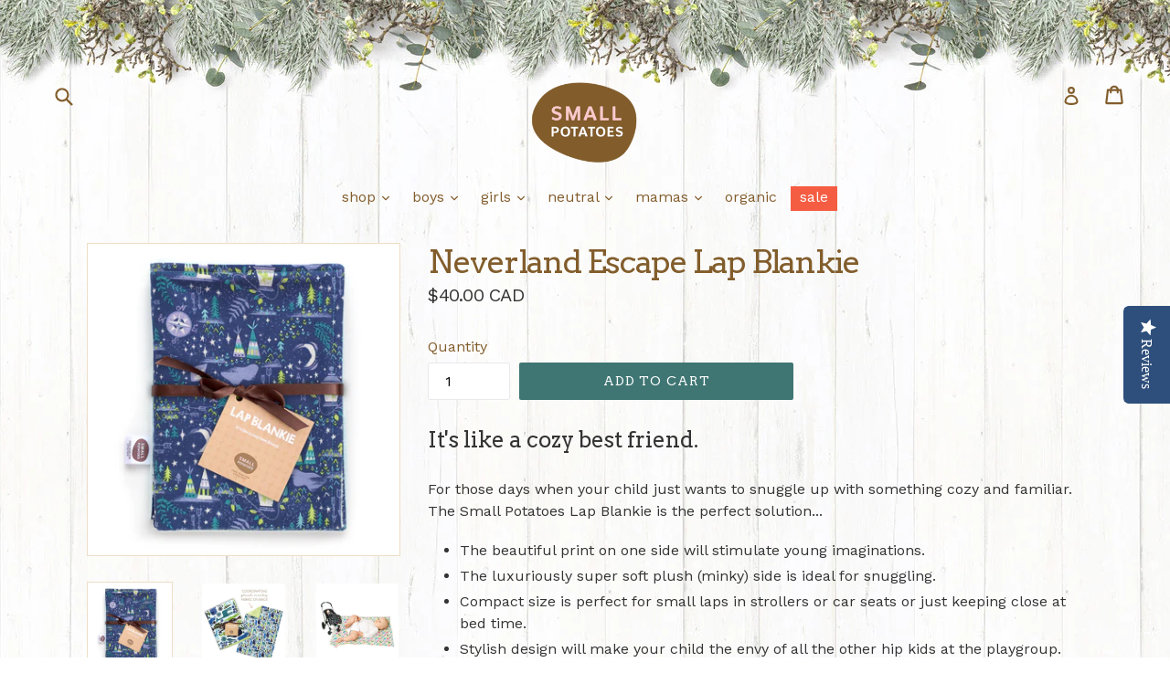

--- FILE ---
content_type: text/html; charset=utf-8
request_url: https://www.small-potatoes.ca/products/neverland-escape-lap-blankie
body_size: 27916
content:
<!doctype html>
<!--[if IE 9]> <html class="ie9 no-js" lang="en"> <![endif]-->
<!--[if (gt IE 9)|!(IE)]><!--> <html class="no-js" lang="en"> <!--<![endif]-->
<head>
  <meta charset="utf-8">
  <meta http-equiv="X-UA-Compatible" content="IE=edge,chrome=1">
  <meta name="viewport" content="width=device-width,initial-scale=1">
  <meta name="theme-color" content="#0bbea9">
  <link rel="canonical" href="https://www.small-potatoes.ca/products/neverland-escape-lap-blankie">

  
    <link rel="shortcut icon" href="//www.small-potatoes.ca/cdn/shop/files/favicon_32x32.png?v=1613515107" type="image/png">
  

  
  <title>
    Neverland Escape Lap Blankie
    
    
    
      &ndash; Small Potatoes
    
  </title>

  
    <meta name="description" content="It&#39;s like a cozy best friend. For those days when your child just wants to snuggle up with something cozy and familiar. The Small Potatoes Lap Blankie is the perfect solution... The beautiful print on one side will stimulate young imaginations. The luxuriously super soft plush (minky) side is ideal for snuggling. Compa">
  

  <!-- /snippets/social-meta-tags.liquid -->
<meta property="og:site_name" content="Small Potatoes">
<meta property="og:url" content="https://www.small-potatoes.ca/products/neverland-escape-lap-blankie">
<meta property="og:title" content="Neverland Escape Lap Blankie">
<meta property="og:type" content="product">
<meta property="og:description" content="It&#39;s like a cozy best friend. For those days when your child just wants to snuggle up with something cozy and familiar. The Small Potatoes Lap Blankie is the perfect solution... The beautiful print on one side will stimulate young imaginations. The luxuriously super soft plush (minky) side is ideal for snuggling. Compa"><meta property="og:price:amount" content="40.00">
  <meta property="og:price:currency" content="CAD"><meta property="og:image" content="http://www.small-potatoes.ca/cdn/shop/products/blankie-neverland-escape_1024x1024.jpg?v=1511489078"><meta property="og:image" content="http://www.small-potatoes.ca/cdn/shop/products/blankie-photo-2_cad87071-6e35-4daf-b5e5-23447c5d936e_1024x1024.jpeg?v=1511489078"><meta property="og:image" content="http://www.small-potatoes.ca/cdn/shop/products/blankie-photo_77111f17-cb8a-415b-99c7-f9b431d91b0c_1024x1024.jpeg?v=1511489078">
<meta property="og:image:secure_url" content="https://www.small-potatoes.ca/cdn/shop/products/blankie-neverland-escape_1024x1024.jpg?v=1511489078"><meta property="og:image:secure_url" content="https://www.small-potatoes.ca/cdn/shop/products/blankie-photo-2_cad87071-6e35-4daf-b5e5-23447c5d936e_1024x1024.jpeg?v=1511489078"><meta property="og:image:secure_url" content="https://www.small-potatoes.ca/cdn/shop/products/blankie-photo_77111f17-cb8a-415b-99c7-f9b431d91b0c_1024x1024.jpeg?v=1511489078">

<meta name="twitter:site" content="@smallpotatobaby">
<meta name="twitter:card" content="summary_large_image">
<meta name="twitter:title" content="Neverland Escape Lap Blankie">
<meta name="twitter:description" content="It&#39;s like a cozy best friend. For those days when your child just wants to snuggle up with something cozy and familiar. The Small Potatoes Lap Blankie is the perfect solution... The beautiful print on one side will stimulate young imaginations. The luxuriously super soft plush (minky) side is ideal for snuggling. Compa">


  <link href="//www.small-potatoes.ca/cdn/shop/t/21/assets/theme.scss.css?v=33709000662370813651765469739" rel="stylesheet" type="text/css" media="all" />
  

  <link href="//fonts.googleapis.com/css?family=Work+Sans:400,700" rel="stylesheet" type="text/css" media="all" />


  

    <link href="//fonts.googleapis.com/css?family=Arvo:400" rel="stylesheet" type="text/css" media="all" />
  



  <script>
    var theme = {
      strings: {
        addToCart: "Add to cart",
        soldOut: "Sold out",
        unavailable: "Unavailable",
        showMore: "Show More",
        showLess: "Show Less",
        addressError: "Error looking up that address",
        addressNoResults: "No results for that address",
        addressQueryLimit: "You have exceeded the Google API usage limit. Consider upgrading to a \u003ca href=\"https:\/\/developers.google.com\/maps\/premium\/usage-limits\"\u003ePremium Plan\u003c\/a\u003e.",
        authError: "There was a problem authenticating your Google Maps account."
      },
      moneyFormat: "\u003cspan class=money\u003e${{amount}} CAD\u003c\/span\u003e"
    }

    document.documentElement.className = document.documentElement.className.replace('no-js', 'js');
  </script>

  <!--[if (lte IE 9) ]><script src="//www.small-potatoes.ca/cdn/shop/t/21/assets/match-media.min.js?v=22265819453975888031504798500" type="text/javascript"></script><![endif]-->

  

  <!--[if (gt IE 9)|!(IE)]><!--><script src="//www.small-potatoes.ca/cdn/shop/t/21/assets/lazysizes.js?v=68441465964607740661504798500" async="async"></script><!--<![endif]-->
  <!--[if lte IE 9]><script src="//www.small-potatoes.ca/cdn/shop/t/21/assets/lazysizes.min.js?475"></script><![endif]-->

  <!--[if (gt IE 9)|!(IE)]><!--><script src="//www.small-potatoes.ca/cdn/shop/t/21/assets/vendor.js?v=136118274122071307521504798501" defer="defer"></script><!--<![endif]-->
  <!--[if lte IE 9]><script src="//www.small-potatoes.ca/cdn/shop/t/21/assets/vendor.js?v=136118274122071307521504798501"></script><![endif]-->

  <!--[if (gt IE 9)|!(IE)]><!--><script src="//www.small-potatoes.ca/cdn/shop/t/21/assets/theme.js?v=94233864537527146591507739104" defer="defer"></script><!--<![endif]-->
  <!--[if lte IE 9]><script src="//www.small-potatoes.ca/cdn/shop/t/21/assets/theme.js?v=94233864537527146591507739104"></script><![endif]-->

  <script>window.performance && window.performance.mark && window.performance.mark('shopify.content_for_header.start');</script><meta id="shopify-digital-wallet" name="shopify-digital-wallet" content="/3949829/digital_wallets/dialog">
<meta name="shopify-checkout-api-token" content="57fe8e3636f3edad36e5a4813acb2dc5">
<meta id="in-context-paypal-metadata" data-shop-id="3949829" data-venmo-supported="false" data-environment="production" data-locale="en_US" data-paypal-v4="true" data-currency="CAD">
<link rel="alternate" type="application/json+oembed" href="https://www.small-potatoes.ca/products/neverland-escape-lap-blankie.oembed">
<script async="async" src="/checkouts/internal/preloads.js?locale=en-CA"></script>
<link rel="preconnect" href="https://shop.app" crossorigin="anonymous">
<script async="async" src="https://shop.app/checkouts/internal/preloads.js?locale=en-CA&shop_id=3949829" crossorigin="anonymous"></script>
<script id="apple-pay-shop-capabilities" type="application/json">{"shopId":3949829,"countryCode":"CA","currencyCode":"CAD","merchantCapabilities":["supports3DS"],"merchantId":"gid:\/\/shopify\/Shop\/3949829","merchantName":"Small Potatoes","requiredBillingContactFields":["postalAddress","email","phone"],"requiredShippingContactFields":["postalAddress","email","phone"],"shippingType":"shipping","supportedNetworks":["visa","masterCard","amex","discover","interac","jcb"],"total":{"type":"pending","label":"Small Potatoes","amount":"1.00"},"shopifyPaymentsEnabled":true,"supportsSubscriptions":true}</script>
<script id="shopify-features" type="application/json">{"accessToken":"57fe8e3636f3edad36e5a4813acb2dc5","betas":["rich-media-storefront-analytics"],"domain":"www.small-potatoes.ca","predictiveSearch":true,"shopId":3949829,"locale":"en"}</script>
<script>var Shopify = Shopify || {};
Shopify.shop = "small-potatoes.myshopify.com";
Shopify.locale = "en";
Shopify.currency = {"active":"CAD","rate":"1.0"};
Shopify.country = "CA";
Shopify.theme = {"name":"Debut","id":1361444890,"schema_name":"Debut","schema_version":"1.7.0","theme_store_id":796,"role":"main"};
Shopify.theme.handle = "null";
Shopify.theme.style = {"id":null,"handle":null};
Shopify.cdnHost = "www.small-potatoes.ca/cdn";
Shopify.routes = Shopify.routes || {};
Shopify.routes.root = "/";</script>
<script type="module">!function(o){(o.Shopify=o.Shopify||{}).modules=!0}(window);</script>
<script>!function(o){function n(){var o=[];function n(){o.push(Array.prototype.slice.apply(arguments))}return n.q=o,n}var t=o.Shopify=o.Shopify||{};t.loadFeatures=n(),t.autoloadFeatures=n()}(window);</script>
<script>
  window.ShopifyPay = window.ShopifyPay || {};
  window.ShopifyPay.apiHost = "shop.app\/pay";
  window.ShopifyPay.redirectState = null;
</script>
<script id="shop-js-analytics" type="application/json">{"pageType":"product"}</script>
<script defer="defer" async type="module" src="//www.small-potatoes.ca/cdn/shopifycloud/shop-js/modules/v2/client.init-shop-cart-sync_DtuiiIyl.en.esm.js"></script>
<script defer="defer" async type="module" src="//www.small-potatoes.ca/cdn/shopifycloud/shop-js/modules/v2/chunk.common_CUHEfi5Q.esm.js"></script>
<script type="module">
  await import("//www.small-potatoes.ca/cdn/shopifycloud/shop-js/modules/v2/client.init-shop-cart-sync_DtuiiIyl.en.esm.js");
await import("//www.small-potatoes.ca/cdn/shopifycloud/shop-js/modules/v2/chunk.common_CUHEfi5Q.esm.js");

  window.Shopify.SignInWithShop?.initShopCartSync?.({"fedCMEnabled":true,"windoidEnabled":true});

</script>
<script>
  window.Shopify = window.Shopify || {};
  if (!window.Shopify.featureAssets) window.Shopify.featureAssets = {};
  window.Shopify.featureAssets['shop-js'] = {"shop-cart-sync":["modules/v2/client.shop-cart-sync_DFoTY42P.en.esm.js","modules/v2/chunk.common_CUHEfi5Q.esm.js"],"init-fed-cm":["modules/v2/client.init-fed-cm_D2UNy1i2.en.esm.js","modules/v2/chunk.common_CUHEfi5Q.esm.js"],"init-shop-email-lookup-coordinator":["modules/v2/client.init-shop-email-lookup-coordinator_BQEe2rDt.en.esm.js","modules/v2/chunk.common_CUHEfi5Q.esm.js"],"shop-cash-offers":["modules/v2/client.shop-cash-offers_3CTtReFF.en.esm.js","modules/v2/chunk.common_CUHEfi5Q.esm.js","modules/v2/chunk.modal_BewljZkx.esm.js"],"shop-button":["modules/v2/client.shop-button_C6oxCjDL.en.esm.js","modules/v2/chunk.common_CUHEfi5Q.esm.js"],"init-windoid":["modules/v2/client.init-windoid_5pix8xhK.en.esm.js","modules/v2/chunk.common_CUHEfi5Q.esm.js"],"avatar":["modules/v2/client.avatar_BTnouDA3.en.esm.js"],"init-shop-cart-sync":["modules/v2/client.init-shop-cart-sync_DtuiiIyl.en.esm.js","modules/v2/chunk.common_CUHEfi5Q.esm.js"],"shop-toast-manager":["modules/v2/client.shop-toast-manager_BYv_8cH1.en.esm.js","modules/v2/chunk.common_CUHEfi5Q.esm.js"],"pay-button":["modules/v2/client.pay-button_FnF9EIkY.en.esm.js","modules/v2/chunk.common_CUHEfi5Q.esm.js"],"shop-login-button":["modules/v2/client.shop-login-button_CH1KUpOf.en.esm.js","modules/v2/chunk.common_CUHEfi5Q.esm.js","modules/v2/chunk.modal_BewljZkx.esm.js"],"init-customer-accounts-sign-up":["modules/v2/client.init-customer-accounts-sign-up_aj7QGgYS.en.esm.js","modules/v2/client.shop-login-button_CH1KUpOf.en.esm.js","modules/v2/chunk.common_CUHEfi5Q.esm.js","modules/v2/chunk.modal_BewljZkx.esm.js"],"init-shop-for-new-customer-accounts":["modules/v2/client.init-shop-for-new-customer-accounts_NbnYRf_7.en.esm.js","modules/v2/client.shop-login-button_CH1KUpOf.en.esm.js","modules/v2/chunk.common_CUHEfi5Q.esm.js","modules/v2/chunk.modal_BewljZkx.esm.js"],"init-customer-accounts":["modules/v2/client.init-customer-accounts_ppedhqCH.en.esm.js","modules/v2/client.shop-login-button_CH1KUpOf.en.esm.js","modules/v2/chunk.common_CUHEfi5Q.esm.js","modules/v2/chunk.modal_BewljZkx.esm.js"],"shop-follow-button":["modules/v2/client.shop-follow-button_CMIBBa6u.en.esm.js","modules/v2/chunk.common_CUHEfi5Q.esm.js","modules/v2/chunk.modal_BewljZkx.esm.js"],"lead-capture":["modules/v2/client.lead-capture_But0hIyf.en.esm.js","modules/v2/chunk.common_CUHEfi5Q.esm.js","modules/v2/chunk.modal_BewljZkx.esm.js"],"checkout-modal":["modules/v2/client.checkout-modal_BBxc70dQ.en.esm.js","modules/v2/chunk.common_CUHEfi5Q.esm.js","modules/v2/chunk.modal_BewljZkx.esm.js"],"shop-login":["modules/v2/client.shop-login_hM3Q17Kl.en.esm.js","modules/v2/chunk.common_CUHEfi5Q.esm.js","modules/v2/chunk.modal_BewljZkx.esm.js"],"payment-terms":["modules/v2/client.payment-terms_CAtGlQYS.en.esm.js","modules/v2/chunk.common_CUHEfi5Q.esm.js","modules/v2/chunk.modal_BewljZkx.esm.js"]};
</script>
<script>(function() {
  var isLoaded = false;
  function asyncLoad() {
    if (isLoaded) return;
    isLoaded = true;
    var urls = ["https:\/\/www.improvedcontactform.com\/icf.js?shop=small-potatoes.myshopify.com","https:\/\/cdn.hextom.com\/js\/freeshippingbar.js?shop=small-potatoes.myshopify.com"];
    for (var i = 0; i < urls.length; i++) {
      var s = document.createElement('script');
      s.type = 'text/javascript';
      s.async = true;
      s.src = urls[i];
      var x = document.getElementsByTagName('script')[0];
      x.parentNode.insertBefore(s, x);
    }
  };
  if(window.attachEvent) {
    window.attachEvent('onload', asyncLoad);
  } else {
    window.addEventListener('load', asyncLoad, false);
  }
})();</script>
<script id="__st">var __st={"a":3949829,"offset":-21600,"reqid":"7da5987a-009e-40e9-91cb-403cef4adde7-1766681537","pageurl":"www.small-potatoes.ca\/products\/neverland-escape-lap-blankie","u":"73a36eb7da4d","p":"product","rtyp":"product","rid":205397426202};</script>
<script>window.ShopifyPaypalV4VisibilityTracking = true;</script>
<script id="captcha-bootstrap">!function(){'use strict';const t='contact',e='account',n='new_comment',o=[[t,t],['blogs',n],['comments',n],[t,'customer']],c=[[e,'customer_login'],[e,'guest_login'],[e,'recover_customer_password'],[e,'create_customer']],r=t=>t.map((([t,e])=>`form[action*='/${t}']:not([data-nocaptcha='true']) input[name='form_type'][value='${e}']`)).join(','),a=t=>()=>t?[...document.querySelectorAll(t)].map((t=>t.form)):[];function s(){const t=[...o],e=r(t);return a(e)}const i='password',u='form_key',d=['recaptcha-v3-token','g-recaptcha-response','h-captcha-response',i],f=()=>{try{return window.sessionStorage}catch{return}},m='__shopify_v',_=t=>t.elements[u];function p(t,e,n=!1){try{const o=window.sessionStorage,c=JSON.parse(o.getItem(e)),{data:r}=function(t){const{data:e,action:n}=t;return t[m]||n?{data:e,action:n}:{data:t,action:n}}(c);for(const[e,n]of Object.entries(r))t.elements[e]&&(t.elements[e].value=n);n&&o.removeItem(e)}catch(o){console.error('form repopulation failed',{error:o})}}const l='form_type',E='cptcha';function T(t){t.dataset[E]=!0}const w=window,h=w.document,L='Shopify',v='ce_forms',y='captcha';let A=!1;((t,e)=>{const n=(g='f06e6c50-85a8-45c8-87d0-21a2b65856fe',I='https://cdn.shopify.com/shopifycloud/storefront-forms-hcaptcha/ce_storefront_forms_captcha_hcaptcha.v1.5.2.iife.js',D={infoText:'Protected by hCaptcha',privacyText:'Privacy',termsText:'Terms'},(t,e,n)=>{const o=w[L][v],c=o.bindForm;if(c)return c(t,g,e,D).then(n);var r;o.q.push([[t,g,e,D],n]),r=I,A||(h.body.append(Object.assign(h.createElement('script'),{id:'captcha-provider',async:!0,src:r})),A=!0)});var g,I,D;w[L]=w[L]||{},w[L][v]=w[L][v]||{},w[L][v].q=[],w[L][y]=w[L][y]||{},w[L][y].protect=function(t,e){n(t,void 0,e),T(t)},Object.freeze(w[L][y]),function(t,e,n,w,h,L){const[v,y,A,g]=function(t,e,n){const i=e?o:[],u=t?c:[],d=[...i,...u],f=r(d),m=r(i),_=r(d.filter((([t,e])=>n.includes(e))));return[a(f),a(m),a(_),s()]}(w,h,L),I=t=>{const e=t.target;return e instanceof HTMLFormElement?e:e&&e.form},D=t=>v().includes(t);t.addEventListener('submit',(t=>{const e=I(t);if(!e)return;const n=D(e)&&!e.dataset.hcaptchaBound&&!e.dataset.recaptchaBound,o=_(e),c=g().includes(e)&&(!o||!o.value);(n||c)&&t.preventDefault(),c&&!n&&(function(t){try{if(!f())return;!function(t){const e=f();if(!e)return;const n=_(t);if(!n)return;const o=n.value;o&&e.removeItem(o)}(t);const e=Array.from(Array(32),(()=>Math.random().toString(36)[2])).join('');!function(t,e){_(t)||t.append(Object.assign(document.createElement('input'),{type:'hidden',name:u})),t.elements[u].value=e}(t,e),function(t,e){const n=f();if(!n)return;const o=[...t.querySelectorAll(`input[type='${i}']`)].map((({name:t})=>t)),c=[...d,...o],r={};for(const[a,s]of new FormData(t).entries())c.includes(a)||(r[a]=s);n.setItem(e,JSON.stringify({[m]:1,action:t.action,data:r}))}(t,e)}catch(e){console.error('failed to persist form',e)}}(e),e.submit())}));const S=(t,e)=>{t&&!t.dataset[E]&&(n(t,e.some((e=>e===t))),T(t))};for(const o of['focusin','change'])t.addEventListener(o,(t=>{const e=I(t);D(e)&&S(e,y())}));const B=e.get('form_key'),M=e.get(l),P=B&&M;t.addEventListener('DOMContentLoaded',(()=>{const t=y();if(P)for(const e of t)e.elements[l].value===M&&p(e,B);[...new Set([...A(),...v().filter((t=>'true'===t.dataset.shopifyCaptcha))])].forEach((e=>S(e,t)))}))}(h,new URLSearchParams(w.location.search),n,t,e,['guest_login'])})(!0,!0)}();</script>
<script integrity="sha256-4kQ18oKyAcykRKYeNunJcIwy7WH5gtpwJnB7kiuLZ1E=" data-source-attribution="shopify.loadfeatures" defer="defer" src="//www.small-potatoes.ca/cdn/shopifycloud/storefront/assets/storefront/load_feature-a0a9edcb.js" crossorigin="anonymous"></script>
<script crossorigin="anonymous" defer="defer" src="//www.small-potatoes.ca/cdn/shopifycloud/storefront/assets/shopify_pay/storefront-65b4c6d7.js?v=20250812"></script>
<script data-source-attribution="shopify.dynamic_checkout.dynamic.init">var Shopify=Shopify||{};Shopify.PaymentButton=Shopify.PaymentButton||{isStorefrontPortableWallets:!0,init:function(){window.Shopify.PaymentButton.init=function(){};var t=document.createElement("script");t.src="https://www.small-potatoes.ca/cdn/shopifycloud/portable-wallets/latest/portable-wallets.en.js",t.type="module",document.head.appendChild(t)}};
</script>
<script data-source-attribution="shopify.dynamic_checkout.buyer_consent">
  function portableWalletsHideBuyerConsent(e){var t=document.getElementById("shopify-buyer-consent"),n=document.getElementById("shopify-subscription-policy-button");t&&n&&(t.classList.add("hidden"),t.setAttribute("aria-hidden","true"),n.removeEventListener("click",e))}function portableWalletsShowBuyerConsent(e){var t=document.getElementById("shopify-buyer-consent"),n=document.getElementById("shopify-subscription-policy-button");t&&n&&(t.classList.remove("hidden"),t.removeAttribute("aria-hidden"),n.addEventListener("click",e))}window.Shopify?.PaymentButton&&(window.Shopify.PaymentButton.hideBuyerConsent=portableWalletsHideBuyerConsent,window.Shopify.PaymentButton.showBuyerConsent=portableWalletsShowBuyerConsent);
</script>
<script data-source-attribution="shopify.dynamic_checkout.cart.bootstrap">document.addEventListener("DOMContentLoaded",(function(){function t(){return document.querySelector("shopify-accelerated-checkout-cart, shopify-accelerated-checkout")}if(t())Shopify.PaymentButton.init();else{new MutationObserver((function(e,n){t()&&(Shopify.PaymentButton.init(),n.disconnect())})).observe(document.body,{childList:!0,subtree:!0})}}));
</script>
<link id="shopify-accelerated-checkout-styles" rel="stylesheet" media="screen" href="https://www.small-potatoes.ca/cdn/shopifycloud/portable-wallets/latest/accelerated-checkout-backwards-compat.css" crossorigin="anonymous">
<style id="shopify-accelerated-checkout-cart">
        #shopify-buyer-consent {
  margin-top: 1em;
  display: inline-block;
  width: 100%;
}

#shopify-buyer-consent.hidden {
  display: none;
}

#shopify-subscription-policy-button {
  background: none;
  border: none;
  padding: 0;
  text-decoration: underline;
  font-size: inherit;
  cursor: pointer;
}

#shopify-subscription-policy-button::before {
  box-shadow: none;
}

      </style>

<script>window.performance && window.performance.mark && window.performance.mark('shopify.content_for_header.end');</script>
<!--Installed by Yotpo Automatic Installation-->
<script>(function e(){var e=document.createElement("script");e.type="text/javascript",e.async=true,e.src="//staticw2.yotpo.com/b8ZlOH0LvYIdd9oIJp3q8xFvYJEuadQWcLTxfLyq/widget.js";var t=document.getElementsByTagName("script")[0];t.parentNode.insertBefore(e,t)})();</script>

<!-- BEGIN app block: shopify://apps/vify-gift-cards/blocks/gift-card-issue/43d9e0cc-139a-4d15-b0b8-63f2863afb32 --><script>
  
  var jsProduct = {"id":205397426202,"title":"Neverland Escape Lap Blankie","handle":"neverland-escape-lap-blankie","description":"\u003ch3\u003eIt's like a cozy best friend.\u003c\/h3\u003e\n\u003cp\u003eFor those days when your child just wants to snuggle up with something cozy and familiar. The Small Potatoes Lap Blankie is the perfect solution...\u003c\/p\u003e\n\u003cul\u003e\n\u003cli\u003e\u003cspan style=\"line-height: 1.5;\"\u003eThe beautiful print on one side will stimulate young imaginations.\u003c\/span\u003e\u003c\/li\u003e\n\u003cli\u003e\u003cspan style=\"line-height: 1.5;\"\u003eThe luxuriously super soft plush (minky) side is ideal for snuggling.\u003c\/span\u003e\u003c\/li\u003e\n\u003cli\u003e\u003cspan style=\"line-height: 1.5;\"\u003eCompact size is perfect for small laps in strollers or car seats or just keeping close at bed time.\u003c\/span\u003e\u003c\/li\u003e\n\u003cli\u003e\u003cspan style=\"line-height: 1.5;\"\u003eStylish design will make your child the envy of all the other hip kids at the playgroup.\u003c\/span\u003e\u003c\/li\u003e\n\u003c\/ul\u003e\n\u003cp\u003e\u003cspan style=\"line-height: 1.2;\"\u003eSize: 20\" x 29\"\u003cbr\u003e\u003c\/span\u003e\u003cem\u003e\u003cspan style=\"line-height: 1.5;\"\u003eFabric: \u003c\/span\u003e\u003c\/em\u003e\u003cem style=\"line-height: 1.5;\"\u003eFront 100% Cotton, Back 100% Polyester\u003c\/em\u003e\u003c\/p\u003e","published_at":"2014-04-24T00:32:00-05:00","created_at":"2017-11-23T20:04:15-06:00","vendor":"Small Potatoes","type":"Lap Blankie","tags":["accessories","blankie","boys","fullprice","neutral"],"price":4000,"price_min":4000,"price_max":4000,"available":true,"price_varies":false,"compare_at_price":null,"compare_at_price_min":0,"compare_at_price_max":0,"compare_at_price_varies":false,"variants":[{"id":3038995087386,"title":"Default Title","option1":"Default Title","option2":null,"option3":null,"sku":"","requires_shipping":true,"taxable":true,"featured_image":null,"available":true,"name":"Neverland Escape Lap Blankie","public_title":null,"options":["Default Title"],"price":4000,"weight":0,"compare_at_price":null,"inventory_quantity":20,"inventory_management":"shopify","inventory_policy":"deny","barcode":"","requires_selling_plan":false,"selling_plan_allocations":[]}],"images":["\/\/www.small-potatoes.ca\/cdn\/shop\/products\/blankie-neverland-escape.jpg?v=1511489078","\/\/www.small-potatoes.ca\/cdn\/shop\/products\/blankie-photo-2_cad87071-6e35-4daf-b5e5-23447c5d936e.jpeg?v=1511489078","\/\/www.small-potatoes.ca\/cdn\/shop\/products\/blankie-photo_77111f17-cb8a-415b-99c7-f9b431d91b0c.jpeg?v=1511489078"],"featured_image":"\/\/www.small-potatoes.ca\/cdn\/shop\/products\/blankie-neverland-escape.jpg?v=1511489078","options":["Title"],"media":[{"alt":null,"id":659565379638,"position":1,"preview_image":{"aspect_ratio":1.0,"height":1000,"width":1000,"src":"\/\/www.small-potatoes.ca\/cdn\/shop\/products\/blankie-neverland-escape.jpg?v=1511489078"},"aspect_ratio":1.0,"height":1000,"media_type":"image","src":"\/\/www.small-potatoes.ca\/cdn\/shop\/products\/blankie-neverland-escape.jpg?v=1511489078","width":1000},{"alt":"Nordic Diamonds Lap Blankie - Small Potatoes - 2","id":659565314102,"position":2,"preview_image":{"aspect_ratio":1.0,"height":600,"width":600,"src":"\/\/www.small-potatoes.ca\/cdn\/shop\/products\/blankie-photo-2_cad87071-6e35-4daf-b5e5-23447c5d936e.jpeg?v=1511489078"},"aspect_ratio":1.0,"height":600,"media_type":"image","src":"\/\/www.small-potatoes.ca\/cdn\/shop\/products\/blankie-photo-2_cad87071-6e35-4daf-b5e5-23447c5d936e.jpeg?v=1511489078","width":600},{"alt":"Nordic Diamonds Lap Blankie - Small Potatoes - 3","id":659565346870,"position":3,"preview_image":{"aspect_ratio":1.0,"height":650,"width":650,"src":"\/\/www.small-potatoes.ca\/cdn\/shop\/products\/blankie-photo_77111f17-cb8a-415b-99c7-f9b431d91b0c.jpeg?v=1511489078"},"aspect_ratio":1.0,"height":650,"media_type":"image","src":"\/\/www.small-potatoes.ca\/cdn\/shop\/products\/blankie-photo_77111f17-cb8a-415b-99c7-f9b431d91b0c.jpeg?v=1511489078","width":650}],"requires_selling_plan":false,"selling_plan_groups":[],"content":"\u003ch3\u003eIt's like a cozy best friend.\u003c\/h3\u003e\n\u003cp\u003eFor those days when your child just wants to snuggle up with something cozy and familiar. The Small Potatoes Lap Blankie is the perfect solution...\u003c\/p\u003e\n\u003cul\u003e\n\u003cli\u003e\u003cspan style=\"line-height: 1.5;\"\u003eThe beautiful print on one side will stimulate young imaginations.\u003c\/span\u003e\u003c\/li\u003e\n\u003cli\u003e\u003cspan style=\"line-height: 1.5;\"\u003eThe luxuriously super soft plush (minky) side is ideal for snuggling.\u003c\/span\u003e\u003c\/li\u003e\n\u003cli\u003e\u003cspan style=\"line-height: 1.5;\"\u003eCompact size is perfect for small laps in strollers or car seats or just keeping close at bed time.\u003c\/span\u003e\u003c\/li\u003e\n\u003cli\u003e\u003cspan style=\"line-height: 1.5;\"\u003eStylish design will make your child the envy of all the other hip kids at the playgroup.\u003c\/span\u003e\u003c\/li\u003e\n\u003c\/ul\u003e\n\u003cp\u003e\u003cspan style=\"line-height: 1.2;\"\u003eSize: 20\" x 29\"\u003cbr\u003e\u003c\/span\u003e\u003cem\u003e\u003cspan style=\"line-height: 1.5;\"\u003eFabric: \u003c\/span\u003e\u003c\/em\u003e\u003cem style=\"line-height: 1.5;\"\u003eFront 100% Cotton, Back 100% Polyester\u003c\/em\u003e\u003c\/p\u003e"}  
  
  if (window.jsProduct && window.jsProduct.type == 'Vify Gift Card') {
    let nativeSections = document.querySelectorAll('[id*="shopify-section-template"][id*="__main"]');
    nativeSections.forEach(node => {
      node.style.display = 'none'
    });
  }
  var jsVariants = [];
  
        jsVariants.push({
      ...{"id":3038995087386,"title":"Default Title","option1":"Default Title","option2":null,"option3":null,"sku":"","requires_shipping":true,"taxable":true,"featured_image":null,"available":true,"name":"Neverland Escape Lap Blankie","public_title":null,"options":["Default Title"],"price":4000,"weight":0,"compare_at_price":null,"inventory_quantity":20,"inventory_management":"shopify","inventory_policy":"deny","barcode":"","requires_selling_plan":false,"selling_plan_allocations":[]},
      price_formatted: `<span class=money>$40.00 CAD</span>`,
      price_formatted_example: `<span class=money>$0.00 CAD</span>`
    })
  
  if (jsProduct) {
    jsProduct.variants = jsVariants
    
    
    
      // jsProduct.currencySymbol = shop_symbol
    

    window.vifyProduct = jsProduct
  }

  // page product native shopify
    if('product' !== 'product' || jsProduct.tags[jsProduct.tags.length - 1] !== 'Vify Gift Card (Do Not Delete)') {
      const time  = setInterval(() => {
        const elements = document.querySelectorAll('[id*="shopify-section-template"][id*="__main"]')
        if (elements.length > 0) {
          elements.forEach(element => {
            if(element.style.visibility === "hidden") {
              element.style.visibility = "visible"
              element.style.minHeight = "auto"
              } else if (element.style.visibility = "visible") {
                clearInterval(time)
              }
          })
        }

        if(`https://${window.location.host}/` === document.URL) {
        clearInterval(time)
        window.onload = () => {
          const elements = document.querySelectorAll('[id*="shopify-section-template"][id*="__main"]')
          if (elements.length > 0) {
            elements.forEach(element => {
              if(element.style.visibility === "hidden") {
                element.style.visibility = "visible"
                element.style.minHeight = "auto"
                } else if (element.style.visibility = "visible") {
                  clearInterval(time)
                }
            })
          }
        }
      }
      }, 100)
    }
</script>

<div id="vify-gift-card"></div>

<!-- END app block --><!-- BEGIN app block: shopify://apps/yotpo-product-reviews/blocks/settings/eb7dfd7d-db44-4334-bc49-c893b51b36cf -->


<script type="text/javascript">
  (function e(){var e=document.createElement("script");
  e.type="text/javascript",e.async=true,
  e.src="//staticw2.yotpo.com//widget.js?lang=en";
  var t=document.getElementsByTagName("script")[0];
  t.parentNode.insertBefore(e,t)})();
</script>



  
<!-- END app block --><script src="https://cdn.shopify.com/extensions/019b349f-c889-7c8f-91c2-49a35c9d8d65/gift-card-188/assets/vify-gift-card.min.js" type="text/javascript" defer="defer"></script>
<link href="https://monorail-edge.shopifysvc.com" rel="dns-prefetch">
<script>(function(){if ("sendBeacon" in navigator && "performance" in window) {try {var session_token_from_headers = performance.getEntriesByType('navigation')[0].serverTiming.find(x => x.name == '_s').description;} catch {var session_token_from_headers = undefined;}var session_cookie_matches = document.cookie.match(/_shopify_s=([^;]*)/);var session_token_from_cookie = session_cookie_matches && session_cookie_matches.length === 2 ? session_cookie_matches[1] : "";var session_token = session_token_from_headers || session_token_from_cookie || "";function handle_abandonment_event(e) {var entries = performance.getEntries().filter(function(entry) {return /monorail-edge.shopifysvc.com/.test(entry.name);});if (!window.abandonment_tracked && entries.length === 0) {window.abandonment_tracked = true;var currentMs = Date.now();var navigation_start = performance.timing.navigationStart;var payload = {shop_id: 3949829,url: window.location.href,navigation_start,duration: currentMs - navigation_start,session_token,page_type: "product"};window.navigator.sendBeacon("https://monorail-edge.shopifysvc.com/v1/produce", JSON.stringify({schema_id: "online_store_buyer_site_abandonment/1.1",payload: payload,metadata: {event_created_at_ms: currentMs,event_sent_at_ms: currentMs}}));}}window.addEventListener('pagehide', handle_abandonment_event);}}());</script>
<script id="web-pixels-manager-setup">(function e(e,d,r,n,o){if(void 0===o&&(o={}),!Boolean(null===(a=null===(i=window.Shopify)||void 0===i?void 0:i.analytics)||void 0===a?void 0:a.replayQueue)){var i,a;window.Shopify=window.Shopify||{};var t=window.Shopify;t.analytics=t.analytics||{};var s=t.analytics;s.replayQueue=[],s.publish=function(e,d,r){return s.replayQueue.push([e,d,r]),!0};try{self.performance.mark("wpm:start")}catch(e){}var l=function(){var e={modern:/Edge?\/(1{2}[4-9]|1[2-9]\d|[2-9]\d{2}|\d{4,})\.\d+(\.\d+|)|Firefox\/(1{2}[4-9]|1[2-9]\d|[2-9]\d{2}|\d{4,})\.\d+(\.\d+|)|Chrom(ium|e)\/(9{2}|\d{3,})\.\d+(\.\d+|)|(Maci|X1{2}).+ Version\/(15\.\d+|(1[6-9]|[2-9]\d|\d{3,})\.\d+)([,.]\d+|)( \(\w+\)|)( Mobile\/\w+|) Safari\/|Chrome.+OPR\/(9{2}|\d{3,})\.\d+\.\d+|(CPU[ +]OS|iPhone[ +]OS|CPU[ +]iPhone|CPU IPhone OS|CPU iPad OS)[ +]+(15[._]\d+|(1[6-9]|[2-9]\d|\d{3,})[._]\d+)([._]\d+|)|Android:?[ /-](13[3-9]|1[4-9]\d|[2-9]\d{2}|\d{4,})(\.\d+|)(\.\d+|)|Android.+Firefox\/(13[5-9]|1[4-9]\d|[2-9]\d{2}|\d{4,})\.\d+(\.\d+|)|Android.+Chrom(ium|e)\/(13[3-9]|1[4-9]\d|[2-9]\d{2}|\d{4,})\.\d+(\.\d+|)|SamsungBrowser\/([2-9]\d|\d{3,})\.\d+/,legacy:/Edge?\/(1[6-9]|[2-9]\d|\d{3,})\.\d+(\.\d+|)|Firefox\/(5[4-9]|[6-9]\d|\d{3,})\.\d+(\.\d+|)|Chrom(ium|e)\/(5[1-9]|[6-9]\d|\d{3,})\.\d+(\.\d+|)([\d.]+$|.*Safari\/(?![\d.]+ Edge\/[\d.]+$))|(Maci|X1{2}).+ Version\/(10\.\d+|(1[1-9]|[2-9]\d|\d{3,})\.\d+)([,.]\d+|)( \(\w+\)|)( Mobile\/\w+|) Safari\/|Chrome.+OPR\/(3[89]|[4-9]\d|\d{3,})\.\d+\.\d+|(CPU[ +]OS|iPhone[ +]OS|CPU[ +]iPhone|CPU IPhone OS|CPU iPad OS)[ +]+(10[._]\d+|(1[1-9]|[2-9]\d|\d{3,})[._]\d+)([._]\d+|)|Android:?[ /-](13[3-9]|1[4-9]\d|[2-9]\d{2}|\d{4,})(\.\d+|)(\.\d+|)|Mobile Safari.+OPR\/([89]\d|\d{3,})\.\d+\.\d+|Android.+Firefox\/(13[5-9]|1[4-9]\d|[2-9]\d{2}|\d{4,})\.\d+(\.\d+|)|Android.+Chrom(ium|e)\/(13[3-9]|1[4-9]\d|[2-9]\d{2}|\d{4,})\.\d+(\.\d+|)|Android.+(UC? ?Browser|UCWEB|U3)[ /]?(15\.([5-9]|\d{2,})|(1[6-9]|[2-9]\d|\d{3,})\.\d+)\.\d+|SamsungBrowser\/(5\.\d+|([6-9]|\d{2,})\.\d+)|Android.+MQ{2}Browser\/(14(\.(9|\d{2,})|)|(1[5-9]|[2-9]\d|\d{3,})(\.\d+|))(\.\d+|)|K[Aa][Ii]OS\/(3\.\d+|([4-9]|\d{2,})\.\d+)(\.\d+|)/},d=e.modern,r=e.legacy,n=navigator.userAgent;return n.match(d)?"modern":n.match(r)?"legacy":"unknown"}(),u="modern"===l?"modern":"legacy",c=(null!=n?n:{modern:"",legacy:""})[u],f=function(e){return[e.baseUrl,"/wpm","/b",e.hashVersion,"modern"===e.buildTarget?"m":"l",".js"].join("")}({baseUrl:d,hashVersion:r,buildTarget:u}),m=function(e){var d=e.version,r=e.bundleTarget,n=e.surface,o=e.pageUrl,i=e.monorailEndpoint;return{emit:function(e){var a=e.status,t=e.errorMsg,s=(new Date).getTime(),l=JSON.stringify({metadata:{event_sent_at_ms:s},events:[{schema_id:"web_pixels_manager_load/3.1",payload:{version:d,bundle_target:r,page_url:o,status:a,surface:n,error_msg:t},metadata:{event_created_at_ms:s}}]});if(!i)return console&&console.warn&&console.warn("[Web Pixels Manager] No Monorail endpoint provided, skipping logging."),!1;try{return self.navigator.sendBeacon.bind(self.navigator)(i,l)}catch(e){}var u=new XMLHttpRequest;try{return u.open("POST",i,!0),u.setRequestHeader("Content-Type","text/plain"),u.send(l),!0}catch(e){return console&&console.warn&&console.warn("[Web Pixels Manager] Got an unhandled error while logging to Monorail."),!1}}}}({version:r,bundleTarget:l,surface:e.surface,pageUrl:self.location.href,monorailEndpoint:e.monorailEndpoint});try{o.browserTarget=l,function(e){var d=e.src,r=e.async,n=void 0===r||r,o=e.onload,i=e.onerror,a=e.sri,t=e.scriptDataAttributes,s=void 0===t?{}:t,l=document.createElement("script"),u=document.querySelector("head"),c=document.querySelector("body");if(l.async=n,l.src=d,a&&(l.integrity=a,l.crossOrigin="anonymous"),s)for(var f in s)if(Object.prototype.hasOwnProperty.call(s,f))try{l.dataset[f]=s[f]}catch(e){}if(o&&l.addEventListener("load",o),i&&l.addEventListener("error",i),u)u.appendChild(l);else{if(!c)throw new Error("Did not find a head or body element to append the script");c.appendChild(l)}}({src:f,async:!0,onload:function(){if(!function(){var e,d;return Boolean(null===(d=null===(e=window.Shopify)||void 0===e?void 0:e.analytics)||void 0===d?void 0:d.initialized)}()){var d=window.webPixelsManager.init(e)||void 0;if(d){var r=window.Shopify.analytics;r.replayQueue.forEach((function(e){var r=e[0],n=e[1],o=e[2];d.publishCustomEvent(r,n,o)})),r.replayQueue=[],r.publish=d.publishCustomEvent,r.visitor=d.visitor,r.initialized=!0}}},onerror:function(){return m.emit({status:"failed",errorMsg:"".concat(f," has failed to load")})},sri:function(e){var d=/^sha384-[A-Za-z0-9+/=]+$/;return"string"==typeof e&&d.test(e)}(c)?c:"",scriptDataAttributes:o}),m.emit({status:"loading"})}catch(e){m.emit({status:"failed",errorMsg:(null==e?void 0:e.message)||"Unknown error"})}}})({shopId: 3949829,storefrontBaseUrl: "https://www.small-potatoes.ca",extensionsBaseUrl: "https://extensions.shopifycdn.com/cdn/shopifycloud/web-pixels-manager",monorailEndpoint: "https://monorail-edge.shopifysvc.com/unstable/produce_batch",surface: "storefront-renderer",enabledBetaFlags: ["2dca8a86","a0d5f9d2"],webPixelsConfigList: [{"id":"347996214","configuration":"{\"config\":\"{\\\"pixel_id\\\":\\\"G-J6NCZ8R5VX\\\",\\\"gtag_events\\\":[{\\\"type\\\":\\\"begin_checkout\\\",\\\"action_label\\\":\\\"G-J6NCZ8R5VX\\\"},{\\\"type\\\":\\\"search\\\",\\\"action_label\\\":\\\"G-J6NCZ8R5VX\\\"},{\\\"type\\\":\\\"view_item\\\",\\\"action_label\\\":\\\"G-J6NCZ8R5VX\\\"},{\\\"type\\\":\\\"purchase\\\",\\\"action_label\\\":\\\"G-J6NCZ8R5VX\\\"},{\\\"type\\\":\\\"page_view\\\",\\\"action_label\\\":\\\"G-J6NCZ8R5VX\\\"},{\\\"type\\\":\\\"add_payment_info\\\",\\\"action_label\\\":\\\"G-J6NCZ8R5VX\\\"},{\\\"type\\\":\\\"add_to_cart\\\",\\\"action_label\\\":\\\"G-J6NCZ8R5VX\\\"}],\\\"enable_monitoring_mode\\\":false}\"}","eventPayloadVersion":"v1","runtimeContext":"OPEN","scriptVersion":"b2a88bafab3e21179ed38636efcd8a93","type":"APP","apiClientId":1780363,"privacyPurposes":[],"dataSharingAdjustments":{"protectedCustomerApprovalScopes":["read_customer_address","read_customer_email","read_customer_name","read_customer_personal_data","read_customer_phone"]}},{"id":"144244790","configuration":"{\"pixel_id\":\"1276911672353085\",\"pixel_type\":\"facebook_pixel\",\"metaapp_system_user_token\":\"-\"}","eventPayloadVersion":"v1","runtimeContext":"OPEN","scriptVersion":"ca16bc87fe92b6042fbaa3acc2fbdaa6","type":"APP","apiClientId":2329312,"privacyPurposes":["ANALYTICS","MARKETING","SALE_OF_DATA"],"dataSharingAdjustments":{"protectedCustomerApprovalScopes":["read_customer_address","read_customer_email","read_customer_name","read_customer_personal_data","read_customer_phone"]}},{"id":"67207222","eventPayloadVersion":"v1","runtimeContext":"LAX","scriptVersion":"1","type":"CUSTOM","privacyPurposes":["ANALYTICS"],"name":"Google Analytics tag (migrated)"},{"id":"shopify-app-pixel","configuration":"{}","eventPayloadVersion":"v1","runtimeContext":"STRICT","scriptVersion":"0450","apiClientId":"shopify-pixel","type":"APP","privacyPurposes":["ANALYTICS","MARKETING"]},{"id":"shopify-custom-pixel","eventPayloadVersion":"v1","runtimeContext":"LAX","scriptVersion":"0450","apiClientId":"shopify-pixel","type":"CUSTOM","privacyPurposes":["ANALYTICS","MARKETING"]}],isMerchantRequest: false,initData: {"shop":{"name":"Small Potatoes","paymentSettings":{"currencyCode":"CAD"},"myshopifyDomain":"small-potatoes.myshopify.com","countryCode":"CA","storefrontUrl":"https:\/\/www.small-potatoes.ca"},"customer":null,"cart":null,"checkout":null,"productVariants":[{"price":{"amount":40.0,"currencyCode":"CAD"},"product":{"title":"Neverland Escape Lap Blankie","vendor":"Small Potatoes","id":"205397426202","untranslatedTitle":"Neverland Escape Lap Blankie","url":"\/products\/neverland-escape-lap-blankie","type":"Lap Blankie"},"id":"3038995087386","image":{"src":"\/\/www.small-potatoes.ca\/cdn\/shop\/products\/blankie-neverland-escape.jpg?v=1511489078"},"sku":"","title":"Default Title","untranslatedTitle":"Default Title"}],"purchasingCompany":null},},"https://www.small-potatoes.ca/cdn","da62cc92w68dfea28pcf9825a4m392e00d0",{"modern":"","legacy":""},{"shopId":"3949829","storefrontBaseUrl":"https:\/\/www.small-potatoes.ca","extensionBaseUrl":"https:\/\/extensions.shopifycdn.com\/cdn\/shopifycloud\/web-pixels-manager","surface":"storefront-renderer","enabledBetaFlags":"[\"2dca8a86\", \"a0d5f9d2\"]","isMerchantRequest":"false","hashVersion":"da62cc92w68dfea28pcf9825a4m392e00d0","publish":"custom","events":"[[\"page_viewed\",{}],[\"product_viewed\",{\"productVariant\":{\"price\":{\"amount\":40.0,\"currencyCode\":\"CAD\"},\"product\":{\"title\":\"Neverland Escape Lap Blankie\",\"vendor\":\"Small Potatoes\",\"id\":\"205397426202\",\"untranslatedTitle\":\"Neverland Escape Lap Blankie\",\"url\":\"\/products\/neverland-escape-lap-blankie\",\"type\":\"Lap Blankie\"},\"id\":\"3038995087386\",\"image\":{\"src\":\"\/\/www.small-potatoes.ca\/cdn\/shop\/products\/blankie-neverland-escape.jpg?v=1511489078\"},\"sku\":\"\",\"title\":\"Default Title\",\"untranslatedTitle\":\"Default Title\"}}]]"});</script><script>
  window.ShopifyAnalytics = window.ShopifyAnalytics || {};
  window.ShopifyAnalytics.meta = window.ShopifyAnalytics.meta || {};
  window.ShopifyAnalytics.meta.currency = 'CAD';
  var meta = {"product":{"id":205397426202,"gid":"gid:\/\/shopify\/Product\/205397426202","vendor":"Small Potatoes","type":"Lap Blankie","handle":"neverland-escape-lap-blankie","variants":[{"id":3038995087386,"price":4000,"name":"Neverland Escape Lap Blankie","public_title":null,"sku":""}],"remote":false},"page":{"pageType":"product","resourceType":"product","resourceId":205397426202,"requestId":"7da5987a-009e-40e9-91cb-403cef4adde7-1766681537"}};
  for (var attr in meta) {
    window.ShopifyAnalytics.meta[attr] = meta[attr];
  }
</script>
<script class="analytics">
  (function () {
    var customDocumentWrite = function(content) {
      var jquery = null;

      if (window.jQuery) {
        jquery = window.jQuery;
      } else if (window.Checkout && window.Checkout.$) {
        jquery = window.Checkout.$;
      }

      if (jquery) {
        jquery('body').append(content);
      }
    };

    var hasLoggedConversion = function(token) {
      if (token) {
        return document.cookie.indexOf('loggedConversion=' + token) !== -1;
      }
      return false;
    }

    var setCookieIfConversion = function(token) {
      if (token) {
        var twoMonthsFromNow = new Date(Date.now());
        twoMonthsFromNow.setMonth(twoMonthsFromNow.getMonth() + 2);

        document.cookie = 'loggedConversion=' + token + '; expires=' + twoMonthsFromNow;
      }
    }

    var trekkie = window.ShopifyAnalytics.lib = window.trekkie = window.trekkie || [];
    if (trekkie.integrations) {
      return;
    }
    trekkie.methods = [
      'identify',
      'page',
      'ready',
      'track',
      'trackForm',
      'trackLink'
    ];
    trekkie.factory = function(method) {
      return function() {
        var args = Array.prototype.slice.call(arguments);
        args.unshift(method);
        trekkie.push(args);
        return trekkie;
      };
    };
    for (var i = 0; i < trekkie.methods.length; i++) {
      var key = trekkie.methods[i];
      trekkie[key] = trekkie.factory(key);
    }
    trekkie.load = function(config) {
      trekkie.config = config || {};
      trekkie.config.initialDocumentCookie = document.cookie;
      var first = document.getElementsByTagName('script')[0];
      var script = document.createElement('script');
      script.type = 'text/javascript';
      script.onerror = function(e) {
        var scriptFallback = document.createElement('script');
        scriptFallback.type = 'text/javascript';
        scriptFallback.onerror = function(error) {
                var Monorail = {
      produce: function produce(monorailDomain, schemaId, payload) {
        var currentMs = new Date().getTime();
        var event = {
          schema_id: schemaId,
          payload: payload,
          metadata: {
            event_created_at_ms: currentMs,
            event_sent_at_ms: currentMs
          }
        };
        return Monorail.sendRequest("https://" + monorailDomain + "/v1/produce", JSON.stringify(event));
      },
      sendRequest: function sendRequest(endpointUrl, payload) {
        // Try the sendBeacon API
        if (window && window.navigator && typeof window.navigator.sendBeacon === 'function' && typeof window.Blob === 'function' && !Monorail.isIos12()) {
          var blobData = new window.Blob([payload], {
            type: 'text/plain'
          });

          if (window.navigator.sendBeacon(endpointUrl, blobData)) {
            return true;
          } // sendBeacon was not successful

        } // XHR beacon

        var xhr = new XMLHttpRequest();

        try {
          xhr.open('POST', endpointUrl);
          xhr.setRequestHeader('Content-Type', 'text/plain');
          xhr.send(payload);
        } catch (e) {
          console.log(e);
        }

        return false;
      },
      isIos12: function isIos12() {
        return window.navigator.userAgent.lastIndexOf('iPhone; CPU iPhone OS 12_') !== -1 || window.navigator.userAgent.lastIndexOf('iPad; CPU OS 12_') !== -1;
      }
    };
    Monorail.produce('monorail-edge.shopifysvc.com',
      'trekkie_storefront_load_errors/1.1',
      {shop_id: 3949829,
      theme_id: 1361444890,
      app_name: "storefront",
      context_url: window.location.href,
      source_url: "//www.small-potatoes.ca/cdn/s/trekkie.storefront.8f32c7f0b513e73f3235c26245676203e1209161.min.js"});

        };
        scriptFallback.async = true;
        scriptFallback.src = '//www.small-potatoes.ca/cdn/s/trekkie.storefront.8f32c7f0b513e73f3235c26245676203e1209161.min.js';
        first.parentNode.insertBefore(scriptFallback, first);
      };
      script.async = true;
      script.src = '//www.small-potatoes.ca/cdn/s/trekkie.storefront.8f32c7f0b513e73f3235c26245676203e1209161.min.js';
      first.parentNode.insertBefore(script, first);
    };
    trekkie.load(
      {"Trekkie":{"appName":"storefront","development":false,"defaultAttributes":{"shopId":3949829,"isMerchantRequest":null,"themeId":1361444890,"themeCityHash":"16290500088400620694","contentLanguage":"en","currency":"CAD","eventMetadataId":"c780cbb7-c629-4b7a-9d30-e67d407788ed"},"isServerSideCookieWritingEnabled":true,"monorailRegion":"shop_domain","enabledBetaFlags":["65f19447"]},"Session Attribution":{},"S2S":{"facebookCapiEnabled":false,"source":"trekkie-storefront-renderer","apiClientId":580111}}
    );

    var loaded = false;
    trekkie.ready(function() {
      if (loaded) return;
      loaded = true;

      window.ShopifyAnalytics.lib = window.trekkie;

      var originalDocumentWrite = document.write;
      document.write = customDocumentWrite;
      try { window.ShopifyAnalytics.merchantGoogleAnalytics.call(this); } catch(error) {};
      document.write = originalDocumentWrite;

      window.ShopifyAnalytics.lib.page(null,{"pageType":"product","resourceType":"product","resourceId":205397426202,"requestId":"7da5987a-009e-40e9-91cb-403cef4adde7-1766681537","shopifyEmitted":true});

      var match = window.location.pathname.match(/checkouts\/(.+)\/(thank_you|post_purchase)/)
      var token = match? match[1]: undefined;
      if (!hasLoggedConversion(token)) {
        setCookieIfConversion(token);
        window.ShopifyAnalytics.lib.track("Viewed Product",{"currency":"CAD","variantId":3038995087386,"productId":205397426202,"productGid":"gid:\/\/shopify\/Product\/205397426202","name":"Neverland Escape Lap Blankie","price":"40.00","sku":"","brand":"Small Potatoes","variant":null,"category":"Lap Blankie","nonInteraction":true,"remote":false},undefined,undefined,{"shopifyEmitted":true});
      window.ShopifyAnalytics.lib.track("monorail:\/\/trekkie_storefront_viewed_product\/1.1",{"currency":"CAD","variantId":3038995087386,"productId":205397426202,"productGid":"gid:\/\/shopify\/Product\/205397426202","name":"Neverland Escape Lap Blankie","price":"40.00","sku":"","brand":"Small Potatoes","variant":null,"category":"Lap Blankie","nonInteraction":true,"remote":false,"referer":"https:\/\/www.small-potatoes.ca\/products\/neverland-escape-lap-blankie"});
      }
    });


        var eventsListenerScript = document.createElement('script');
        eventsListenerScript.async = true;
        eventsListenerScript.src = "//www.small-potatoes.ca/cdn/shopifycloud/storefront/assets/shop_events_listener-3da45d37.js";
        document.getElementsByTagName('head')[0].appendChild(eventsListenerScript);

})();</script>
  <script>
  if (!window.ga || (window.ga && typeof window.ga !== 'function')) {
    window.ga = function ga() {
      (window.ga.q = window.ga.q || []).push(arguments);
      if (window.Shopify && window.Shopify.analytics && typeof window.Shopify.analytics.publish === 'function') {
        window.Shopify.analytics.publish("ga_stub_called", {}, {sendTo: "google_osp_migration"});
      }
      console.error("Shopify's Google Analytics stub called with:", Array.from(arguments), "\nSee https://help.shopify.com/manual/promoting-marketing/pixels/pixel-migration#google for more information.");
    };
    if (window.Shopify && window.Shopify.analytics && typeof window.Shopify.analytics.publish === 'function') {
      window.Shopify.analytics.publish("ga_stub_initialized", {}, {sendTo: "google_osp_migration"});
    }
  }
</script>
<script
  defer
  src="https://www.small-potatoes.ca/cdn/shopifycloud/perf-kit/shopify-perf-kit-2.1.2.min.js"
  data-application="storefront-renderer"
  data-shop-id="3949829"
  data-render-region="gcp-us-central1"
  data-page-type="product"
  data-theme-instance-id="1361444890"
  data-theme-name="Debut"
  data-theme-version="1.7.0"
  data-monorail-region="shop_domain"
  data-resource-timing-sampling-rate="10"
  data-shs="true"
  data-shs-beacon="true"
  data-shs-export-with-fetch="true"
  data-shs-logs-sample-rate="1"
  data-shs-beacon-endpoint="https://www.small-potatoes.ca/api/collect"
></script>
</head>

<body class="template-product">

  <a class="in-page-link visually-hidden skip-link" href="#MainContent">Skip to content</a>

  <div id="SearchDrawer" class="search-bar drawer drawer--top">
    <div class="search-bar__table">
      <div class="search-bar__table-cell search-bar__form-wrapper">
        <form class="search search-bar__form" action="/search" method="get" role="search">
          <button class="search-bar__submit search__submit btn--link" type="submit">
            <svg aria-hidden="true" focusable="false" role="presentation" class="icon icon-search" viewBox="0 0 37 40"><path d="M35.6 36l-9.8-9.8c4.1-5.4 3.6-13.2-1.3-18.1-5.4-5.4-14.2-5.4-19.7 0-5.4 5.4-5.4 14.2 0 19.7 2.6 2.6 6.1 4.1 9.8 4.1 3 0 5.9-1 8.3-2.8l9.8 9.8c.4.4.9.6 1.4.6s1-.2 1.4-.6c.9-.9.9-2.1.1-2.9zm-20.9-8.2c-2.6 0-5.1-1-7-2.9-3.9-3.9-3.9-10.1 0-14C9.6 9 12.2 8 14.7 8s5.1 1 7 2.9c3.9 3.9 3.9 10.1 0 14-1.9 1.9-4.4 2.9-7 2.9z"/></svg>
            <span class="icon__fallback-text">Submit</span>
          </button>
          <input class="search__input search-bar__input" type="search" name="q" value="" placeholder="Search" aria-label="Search">
        </form>
      </div>
      <div class="search-bar__table-cell text-right">
        <button type="button" class="btn--link search-bar__close js-drawer-close">
          <svg aria-hidden="true" focusable="false" role="presentation" class="icon icon-close" viewBox="0 0 37 40"><path d="M21.3 23l11-11c.8-.8.8-2 0-2.8-.8-.8-2-.8-2.8 0l-11 11-11-11c-.8-.8-2-.8-2.8 0-.8.8-.8 2 0 2.8l11 11-11 11c-.8.8-.8 2 0 2.8.4.4.9.6 1.4.6s1-.2 1.4-.6l11-11 11 11c.4.4.9.6 1.4.6s1-.2 1.4-.6c.8-.8.8-2 0-2.8l-11-11z"/></svg>
          <span class="icon__fallback-text">Close search</span>
        </button>
      </div>
    </div>
  </div>

  <div id="shopify-section-header" class="shopify-section">

<div data-section-id="header" data-section-type="header-section">
  <nav class="mobile-nav-wrapper medium-up--hide" role="navigation">
    <ul id="MobileNav" class="mobile-nav">
      
<li class="mobile-nav__item border-bottom">
          
            <button type="button" class="btn--link js-toggle-submenu mobile-nav__link" data-target="shop" data-level="1">
              Shop
              <div class="mobile-nav__icon">
                <svg aria-hidden="true" focusable="false" role="presentation" class="icon icon-chevron-right" viewBox="0 0 284.49 498.98"><defs><style>.cls-1{fill:#231f20}</style></defs><path class="cls-1" d="M223.18 628.49a35 35 0 0 1-24.75-59.75L388.17 379 198.43 189.26a35 35 0 0 1 49.5-49.5l214.49 214.49a35 35 0 0 1 0 49.5L247.93 618.24a34.89 34.89 0 0 1-24.75 10.25z" transform="translate(-188.18 -129.51)"/></svg>
                <span class="icon__fallback-text">expand</span>
              </div>
            </button>
            <ul class="mobile-nav__dropdown" data-parent="shop" data-level="2">
              <li class="mobile-nav__item border-bottom">
                <div class="mobile-nav__table">
                  <div class="mobile-nav__table-cell mobile-nav__return">
                    <button class="btn--link js-toggle-submenu mobile-nav__return-btn" type="button">
                      <svg aria-hidden="true" focusable="false" role="presentation" class="icon icon-chevron-left" viewBox="0 0 284.49 498.98"><defs><style>.cls-1{fill:#231f20}</style></defs><path class="cls-1" d="M437.67 129.51a35 35 0 0 1 24.75 59.75L272.67 379l189.75 189.74a35 35 0 1 1-49.5 49.5L198.43 403.75a35 35 0 0 1 0-49.5l214.49-214.49a34.89 34.89 0 0 1 24.75-10.25z" transform="translate(-188.18 -129.51)"/></svg>
                      <span class="icon__fallback-text">collapse</span>
                    </button>
                  </div>
                  <a href="#" class="mobile-nav__sublist-link mobile-nav__sublist-header">
                    Shop
                  </a>
                </div>
              </li>

              
                

                <li class="mobile-nav__item border-bottom">
                  
                    <a href="/collections" class="mobile-nav__sublist-link">
                      All Collections
                    </a>
                  
                </li>
              
                

                <li class="mobile-nav__item border-bottom">
                  
                    <a href="/collections/baby-gift-baskets" class="mobile-nav__sublist-link">
                      Gift Sets and Baskets
                    </a>
                  
                </li>
              
                

                <li class="mobile-nav__item border-bottom">
                  
                    <a href="/collections/as-seen-on-instagram" class="mobile-nav__sublist-link">
                      Featured on Instagram
                    </a>
                  
                </li>
              
                

                <li class="mobile-nav__item">
                  
                    <a href="/collections/ready-to-ship" class="mobile-nav__sublist-link">
                      Ready To Ship
                    </a>
                  
                </li>
              
            </ul>
          
        </li>
      
<li class="mobile-nav__item border-bottom">
          
            <button type="button" class="btn--link js-toggle-submenu mobile-nav__link" data-target="boys" data-level="1">
              Boys
              <div class="mobile-nav__icon">
                <svg aria-hidden="true" focusable="false" role="presentation" class="icon icon-chevron-right" viewBox="0 0 284.49 498.98"><defs><style>.cls-1{fill:#231f20}</style></defs><path class="cls-1" d="M223.18 628.49a35 35 0 0 1-24.75-59.75L388.17 379 198.43 189.26a35 35 0 0 1 49.5-49.5l214.49 214.49a35 35 0 0 1 0 49.5L247.93 618.24a34.89 34.89 0 0 1-24.75 10.25z" transform="translate(-188.18 -129.51)"/></svg>
                <span class="icon__fallback-text">expand</span>
              </div>
            </button>
            <ul class="mobile-nav__dropdown" data-parent="boys" data-level="2">
              <li class="mobile-nav__item border-bottom">
                <div class="mobile-nav__table">
                  <div class="mobile-nav__table-cell mobile-nav__return">
                    <button class="btn--link js-toggle-submenu mobile-nav__return-btn" type="button">
                      <svg aria-hidden="true" focusable="false" role="presentation" class="icon icon-chevron-left" viewBox="0 0 284.49 498.98"><defs><style>.cls-1{fill:#231f20}</style></defs><path class="cls-1" d="M437.67 129.51a35 35 0 0 1 24.75 59.75L272.67 379l189.75 189.74a35 35 0 1 1-49.5 49.5L198.43 403.75a35 35 0 0 1 0-49.5l214.49-214.49a34.89 34.89 0 0 1 24.75-10.25z" transform="translate(-188.18 -129.51)"/></svg>
                      <span class="icon__fallback-text">collapse</span>
                    </button>
                  </div>
                  <a href="#" class="mobile-nav__sublist-link mobile-nav__sublist-header">
                    Boys
                  </a>
                </div>
              </li>

              
                

                <li class="mobile-nav__item border-bottom">
                  
                    <a href="/collections/ready-to-ship/boys" class="mobile-nav__sublist-link">
                      &gt;&gt; Boys&#39; Ready to Ship &lt;&lt;
                    </a>
                  
                </li>
              
                

                <li class="mobile-nav__item border-bottom">
                  
                    <a href="/collections/bibs/boys" class="mobile-nav__sublist-link">
                      Bibs
                    </a>
                  
                </li>
              
                

                <li class="mobile-nav__item border-bottom">
                  
                    <a href="/collections/binky-leashes/boys" class="mobile-nav__sublist-link">
                      Binky Leashes
                    </a>
                  
                </li>
              
                

                <li class="mobile-nav__item border-bottom">
                  
                    <a href="/collections/bonnets/boys" class="mobile-nav__sublist-link">
                      Bonnets
                    </a>
                  
                </li>
              
                

                <li class="mobile-nav__item border-bottom">
                  
                    <a href="/collections/bubble-rompers/boys" class="mobile-nav__sublist-link">
                      Bubble Rompers
                    </a>
                  
                </li>
              
                

                <li class="mobile-nav__item border-bottom">
                  
                    <a href="/collections/burp-cloths/boys" class="mobile-nav__sublist-link">
                      Burp Cloths
                    </a>
                  
                </li>
              
                

                <li class="mobile-nav__item border-bottom">
                  
                    <a href="/collections/changing-pods/boys" class="mobile-nav__sublist-link">
                      Changing Pods
                    </a>
                  
                </li>
              
                

                <li class="mobile-nav__item border-bottom">
                  
                    <a href="/collections/drinky-leashes/boys" class="mobile-nav__sublist-link">
                      Drinky Leashes
                    </a>
                  
                </li>
              
                

                <li class="mobile-nav__item border-bottom">
                  
                    <a href="/collections/gift-sets/boys" class="mobile-nav__sublist-link">
                      Gift Sets
                    </a>
                  
                </li>
              
                

                <li class="mobile-nav__item border-bottom">
                  
                    <a href="/collections/hats/boys" class="mobile-nav__sublist-link">
                      Hats
                    </a>
                  
                </li>
              
                

                <li class="mobile-nav__item border-bottom">
                  
                    <a href="/collections/lap-blankies/boys" class="mobile-nav__sublist-link">
                      Lap Blankies
                    </a>
                  
                </li>
              
                

                <li class="mobile-nav__item border-bottom">
                  
                    <a href="/collections/mitten-leashes/boys" class="mobile-nav__sublist-link">
                      Mitten Leashes
                    </a>
                  
                </li>
              
                

                <li class="mobile-nav__item border-bottom">
                  
                    <a href="/collections/pants/boys" class="mobile-nav__sublist-link">
                      Pants
                    </a>
                  
                </li>
              
                

                <li class="mobile-nav__item border-bottom">
                  
                    <a href="/collections/baby-teethers/boys" class="mobile-nav__sublist-link">
                      Teethers - NEW!
                    </a>
                  
                </li>
              
                

                <li class="mobile-nav__item">
                  
                    <a href="/collections/ties-and-bow-ties/boys" class="mobile-nav__sublist-link">
                      Ties and Bow Ties
                    </a>
                  
                </li>
              
            </ul>
          
        </li>
      
<li class="mobile-nav__item border-bottom">
          
            <button type="button" class="btn--link js-toggle-submenu mobile-nav__link" data-target="girls" data-level="1">
              Girls
              <div class="mobile-nav__icon">
                <svg aria-hidden="true" focusable="false" role="presentation" class="icon icon-chevron-right" viewBox="0 0 284.49 498.98"><defs><style>.cls-1{fill:#231f20}</style></defs><path class="cls-1" d="M223.18 628.49a35 35 0 0 1-24.75-59.75L388.17 379 198.43 189.26a35 35 0 0 1 49.5-49.5l214.49 214.49a35 35 0 0 1 0 49.5L247.93 618.24a34.89 34.89 0 0 1-24.75 10.25z" transform="translate(-188.18 -129.51)"/></svg>
                <span class="icon__fallback-text">expand</span>
              </div>
            </button>
            <ul class="mobile-nav__dropdown" data-parent="girls" data-level="2">
              <li class="mobile-nav__item border-bottom">
                <div class="mobile-nav__table">
                  <div class="mobile-nav__table-cell mobile-nav__return">
                    <button class="btn--link js-toggle-submenu mobile-nav__return-btn" type="button">
                      <svg aria-hidden="true" focusable="false" role="presentation" class="icon icon-chevron-left" viewBox="0 0 284.49 498.98"><defs><style>.cls-1{fill:#231f20}</style></defs><path class="cls-1" d="M437.67 129.51a35 35 0 0 1 24.75 59.75L272.67 379l189.75 189.74a35 35 0 1 1-49.5 49.5L198.43 403.75a35 35 0 0 1 0-49.5l214.49-214.49a34.89 34.89 0 0 1 24.75-10.25z" transform="translate(-188.18 -129.51)"/></svg>
                      <span class="icon__fallback-text">collapse</span>
                    </button>
                  </div>
                  <a href="#" class="mobile-nav__sublist-link mobile-nav__sublist-header">
                    Girls
                  </a>
                </div>
              </li>

              
                

                <li class="mobile-nav__item border-bottom">
                  
                    <a href="/collections/ready-to-ship/girls" class="mobile-nav__sublist-link">
                      &gt;&gt;Girls&#39; Ready to Ship&lt;&lt;
                    </a>
                  
                </li>
              
                

                <li class="mobile-nav__item border-bottom">
                  
                    <a href="/collections/barrettes/girls" class="mobile-nav__sublist-link">
                      Barrettes
                    </a>
                  
                </li>
              
                

                <li class="mobile-nav__item border-bottom">
                  
                    <a href="/collections/bibs/girls" class="mobile-nav__sublist-link">
                      Bibs
                    </a>
                  
                </li>
              
                

                <li class="mobile-nav__item border-bottom">
                  
                    <a href="/collections/binky-leashes/girls" class="mobile-nav__sublist-link">
                      Binky Leashes
                    </a>
                  
                </li>
              
                

                <li class="mobile-nav__item border-bottom">
                  
                    <a href="/collections/bonnets/girls" class="mobile-nav__sublist-link">
                      Bonnets
                    </a>
                  
                </li>
              
                

                <li class="mobile-nav__item border-bottom">
                  
                    <a href="/collections/bubble-rompers/girls" class="mobile-nav__sublist-link">
                      Bubble Rompers
                    </a>
                  
                </li>
              
                

                <li class="mobile-nav__item border-bottom">
                  
                    <a href="/collections/burp-cloths/girls" class="mobile-nav__sublist-link">
                      Burp Cloths
                    </a>
                  
                </li>
              
                

                <li class="mobile-nav__item border-bottom">
                  
                    <a href="/collections/changing-pods/girls" class="mobile-nav__sublist-link">
                      Changing Pods
                    </a>
                  
                </li>
              
                

                <li class="mobile-nav__item border-bottom">
                  
                    <a href="/collections/dresses" class="mobile-nav__sublist-link">
                      Dresses
                    </a>
                  
                </li>
              
                

                <li class="mobile-nav__item border-bottom">
                  
                    <a href="/collections/drinky-leashes/girls" class="mobile-nav__sublist-link">
                      Drinky Leashes
                    </a>
                  
                </li>
              
                

                <li class="mobile-nav__item border-bottom">
                  
                    <a href="/collections/gift-sets/girls" class="mobile-nav__sublist-link">
                      Gift Sets
                    </a>
                  
                </li>
              
                

                <li class="mobile-nav__item border-bottom">
                  
                    <a href="/collections/hats/girls" class="mobile-nav__sublist-link">
                      Hats
                    </a>
                  
                </li>
              
                

                <li class="mobile-nav__item border-bottom">
                  
                    <a href="/collections/lap-blankies/girls" class="mobile-nav__sublist-link">
                      Lap Blankies
                    </a>
                  
                </li>
              
                

                <li class="mobile-nav__item border-bottom">
                  
                    <a href="/collections/mitten-leashes/girls" class="mobile-nav__sublist-link">
                      Mitten Leashes
                    </a>
                  
                </li>
              
                

                <li class="mobile-nav__item border-bottom">
                  
                    <a href="/collections/pants/girls" class="mobile-nav__sublist-link">
                      Pants
                    </a>
                  
                </li>
              
                

                <li class="mobile-nav__item">
                  
                    <a href="/collections/baby-teethers/girls" class="mobile-nav__sublist-link">
                      Teethers - NEW!
                    </a>
                  
                </li>
              
            </ul>
          
        </li>
      
<li class="mobile-nav__item border-bottom">
          
            <button type="button" class="btn--link js-toggle-submenu mobile-nav__link" data-target="neutral" data-level="1">
              Neutral
              <div class="mobile-nav__icon">
                <svg aria-hidden="true" focusable="false" role="presentation" class="icon icon-chevron-right" viewBox="0 0 284.49 498.98"><defs><style>.cls-1{fill:#231f20}</style></defs><path class="cls-1" d="M223.18 628.49a35 35 0 0 1-24.75-59.75L388.17 379 198.43 189.26a35 35 0 0 1 49.5-49.5l214.49 214.49a35 35 0 0 1 0 49.5L247.93 618.24a34.89 34.89 0 0 1-24.75 10.25z" transform="translate(-188.18 -129.51)"/></svg>
                <span class="icon__fallback-text">expand</span>
              </div>
            </button>
            <ul class="mobile-nav__dropdown" data-parent="neutral" data-level="2">
              <li class="mobile-nav__item border-bottom">
                <div class="mobile-nav__table">
                  <div class="mobile-nav__table-cell mobile-nav__return">
                    <button class="btn--link js-toggle-submenu mobile-nav__return-btn" type="button">
                      <svg aria-hidden="true" focusable="false" role="presentation" class="icon icon-chevron-left" viewBox="0 0 284.49 498.98"><defs><style>.cls-1{fill:#231f20}</style></defs><path class="cls-1" d="M437.67 129.51a35 35 0 0 1 24.75 59.75L272.67 379l189.75 189.74a35 35 0 1 1-49.5 49.5L198.43 403.75a35 35 0 0 1 0-49.5l214.49-214.49a34.89 34.89 0 0 1 24.75-10.25z" transform="translate(-188.18 -129.51)"/></svg>
                      <span class="icon__fallback-text">collapse</span>
                    </button>
                  </div>
                  <a href="#" class="mobile-nav__sublist-link mobile-nav__sublist-header">
                    Neutral
                  </a>
                </div>
              </li>

              
                

                <li class="mobile-nav__item border-bottom">
                  
                    <a href="/collections/ready-to-ship/neutral" class="mobile-nav__sublist-link">
                      &gt;&gt;Neutral Ready to Ship&lt;&lt;
                    </a>
                  
                </li>
              
                

                <li class="mobile-nav__item border-bottom">
                  
                    <a href="/collections/bibs/neutral" class="mobile-nav__sublist-link">
                      Bibs
                    </a>
                  
                </li>
              
                

                <li class="mobile-nav__item border-bottom">
                  
                    <a href="/collections/binky-leashes/neutral" class="mobile-nav__sublist-link">
                      Binky Leashes
                    </a>
                  
                </li>
              
                

                <li class="mobile-nav__item border-bottom">
                  
                    <a href="/collections/bonnets/neutral" class="mobile-nav__sublist-link">
                      Bonnets
                    </a>
                  
                </li>
              
                

                <li class="mobile-nav__item border-bottom">
                  
                    <a href="/collections/bubble-rompers/neutral" class="mobile-nav__sublist-link">
                      Bubble Rompers
                    </a>
                  
                </li>
              
                

                <li class="mobile-nav__item border-bottom">
                  
                    <a href="/collections/burp-cloths/neutral" class="mobile-nav__sublist-link">
                      Burp Cloths
                    </a>
                  
                </li>
              
                

                <li class="mobile-nav__item border-bottom">
                  
                    <a href="/collections/changing-pods/neutral" class="mobile-nav__sublist-link">
                      Changing Pods
                    </a>
                  
                </li>
              
                

                <li class="mobile-nav__item border-bottom">
                  
                    <a href="/collections/drinky-leashes/neutral" class="mobile-nav__sublist-link">
                      Drinky Leashes
                    </a>
                  
                </li>
              
                

                <li class="mobile-nav__item border-bottom">
                  
                    <a href="/collections/gift-sets/neutral" class="mobile-nav__sublist-link">
                      Gift Sets
                    </a>
                  
                </li>
              
                

                <li class="mobile-nav__item border-bottom">
                  
                    <a href="/collections/hats/neutral" class="mobile-nav__sublist-link">
                      Hats
                    </a>
                  
                </li>
              
                

                <li class="mobile-nav__item border-bottom">
                  
                    <a href="/collections/lap-blankies/neutral" class="mobile-nav__sublist-link">
                      Lap Blankies
                    </a>
                  
                </li>
              
                

                <li class="mobile-nav__item border-bottom">
                  
                    <a href="/collections/mitten-leashes/neutral" class="mobile-nav__sublist-link">
                      Mitten Leashes
                    </a>
                  
                </li>
              
                

                <li class="mobile-nav__item border-bottom">
                  
                    <a href="/collections/pants/neutral" class="mobile-nav__sublist-link">
                      Pants
                    </a>
                  
                </li>
              
                

                <li class="mobile-nav__item">
                  
                    <a href="/collections/baby-teethers/neutral" class="mobile-nav__sublist-link">
                      Teethers - NEW!
                    </a>
                  
                </li>
              
            </ul>
          
        </li>
      
<li class="mobile-nav__item border-bottom">
          
            <button type="button" class="btn--link js-toggle-submenu mobile-nav__link" data-target="mamas" data-level="1">
              Mamas
              <div class="mobile-nav__icon">
                <svg aria-hidden="true" focusable="false" role="presentation" class="icon icon-chevron-right" viewBox="0 0 284.49 498.98"><defs><style>.cls-1{fill:#231f20}</style></defs><path class="cls-1" d="M223.18 628.49a35 35 0 0 1-24.75-59.75L388.17 379 198.43 189.26a35 35 0 0 1 49.5-49.5l214.49 214.49a35 35 0 0 1 0 49.5L247.93 618.24a34.89 34.89 0 0 1-24.75 10.25z" transform="translate(-188.18 -129.51)"/></svg>
                <span class="icon__fallback-text">expand</span>
              </div>
            </button>
            <ul class="mobile-nav__dropdown" data-parent="mamas" data-level="2">
              <li class="mobile-nav__item border-bottom">
                <div class="mobile-nav__table">
                  <div class="mobile-nav__table-cell mobile-nav__return">
                    <button class="btn--link js-toggle-submenu mobile-nav__return-btn" type="button">
                      <svg aria-hidden="true" focusable="false" role="presentation" class="icon icon-chevron-left" viewBox="0 0 284.49 498.98"><defs><style>.cls-1{fill:#231f20}</style></defs><path class="cls-1" d="M437.67 129.51a35 35 0 0 1 24.75 59.75L272.67 379l189.75 189.74a35 35 0 1 1-49.5 49.5L198.43 403.75a35 35 0 0 1 0-49.5l214.49-214.49a34.89 34.89 0 0 1 24.75-10.25z" transform="translate(-188.18 -129.51)"/></svg>
                      <span class="icon__fallback-text">collapse</span>
                    </button>
                  </div>
                  <a href="#" class="mobile-nav__sublist-link mobile-nav__sublist-header">
                    Mamas
                  </a>
                </div>
              </li>

              
                

                <li class="mobile-nav__item border-bottom">
                  
                    <a href="/collections/nursing-covers" class="mobile-nav__sublist-link">
                      Nursing Covers
                    </a>
                  
                </li>
              
                

                <li class="mobile-nav__item">
                  
                    <a href="/collections/diaper-clutches" class="mobile-nav__sublist-link">
                      Diaper Clutches
                    </a>
                  
                </li>
              
            </ul>
          
        </li>
      
<li class="mobile-nav__item border-bottom">
          
            <a href="/collections/organic-baby-products" class="mobile-nav__link">
              Organic
            </a>
          
        </li>
      
<li class="mobile-nav__item">
          
            <a href="/collections/sale" class="mobile-nav__link">
              Sale
            </a>
          
        </li>
      
    </ul>
  </nav>

  

  <header class="site-header logo--center" role="banner">
    <div class="grid grid--no-gutters grid--table">
      
        <div class="grid__item small--hide medium-up--one-third">
          <div class="site-header__search">
            <form action="/search" method="get" class="search-header search" role="search">
  <input class="search-header__input search__input"
    type="search"
    name="q"
    placeholder="Search"
    aria-label="Search">
  <button class="search-header__submit search__submit btn--link" type="submit">
    <svg aria-hidden="true" focusable="false" role="presentation" class="icon icon-search" viewBox="0 0 37 40"><path d="M35.6 36l-9.8-9.8c4.1-5.4 3.6-13.2-1.3-18.1-5.4-5.4-14.2-5.4-19.7 0-5.4 5.4-5.4 14.2 0 19.7 2.6 2.6 6.1 4.1 9.8 4.1 3 0 5.9-1 8.3-2.8l9.8 9.8c.4.4.9.6 1.4.6s1-.2 1.4-.6c.9-.9.9-2.1.1-2.9zm-20.9-8.2c-2.6 0-5.1-1-7-2.9-3.9-3.9-3.9-10.1 0-14C9.6 9 12.2 8 14.7 8s5.1 1 7 2.9c3.9 3.9 3.9 10.1 0 14-1.9 1.9-4.4 2.9-7 2.9z"/></svg>
    <span class="icon__fallback-text">Submit</span>
  </button>
</form>

          </div>
        </div>
      

      

      <div class="grid__item small--one-half medium-up--one-third logo-align--center">
        
        
          <div class="h2 site-header__logo" itemscope itemtype="http://schema.org/Organization">
        
          
<a href="/" itemprop="url" class="site-header__logo-image site-header__logo-image--centered">
              
              <img class="lazyload js"
                   src="//www.small-potatoes.ca/cdn/shop/files/small-potatoes-logo-450x200px_300x300.png?v=1613514975"
                   data-src="//www.small-potatoes.ca/cdn/shop/files/small-potatoes-logo-450x200px_{width}x.png?v=1613514975"
                   data-widths="[180, 360, 540, 720, 900, 1080, 1296, 1512, 1728, 2048]"
                   data-aspectratio="2.25"
                   data-sizes="auto"
                   alt="Small Potatoes"
                   style="max-width: 200px">
              <noscript>
                
                <img src="//www.small-potatoes.ca/cdn/shop/files/small-potatoes-logo-450x200px_200x.png?v=1613514975"
                     srcset="//www.small-potatoes.ca/cdn/shop/files/small-potatoes-logo-450x200px_200x.png?v=1613514975 1x, //www.small-potatoes.ca/cdn/shop/files/small-potatoes-logo-450x200px_200x@2x.png?v=1613514975 2x"
                     alt="Small Potatoes"
                     itemprop="logo"
                     style="max-width: 200px;">
              </noscript>
            </a>
          
        
          </div>
        
      </div>

      

      <div class="grid__item small--one-half medium-up--one-third text-right site-header__icons site-header__icons--plus">
        <div class="site-header__icons-wrapper">
          

          <button type="button" class="btn--link site-header__search-toggle js-drawer-open-top medium-up--hide">
            <svg aria-hidden="true" focusable="false" role="presentation" class="icon icon-search" viewBox="0 0 37 40"><path d="M35.6 36l-9.8-9.8c4.1-5.4 3.6-13.2-1.3-18.1-5.4-5.4-14.2-5.4-19.7 0-5.4 5.4-5.4 14.2 0 19.7 2.6 2.6 6.1 4.1 9.8 4.1 3 0 5.9-1 8.3-2.8l9.8 9.8c.4.4.9.6 1.4.6s1-.2 1.4-.6c.9-.9.9-2.1.1-2.9zm-20.9-8.2c-2.6 0-5.1-1-7-2.9-3.9-3.9-3.9-10.1 0-14C9.6 9 12.2 8 14.7 8s5.1 1 7 2.9c3.9 3.9 3.9 10.1 0 14-1.9 1.9-4.4 2.9-7 2.9z"/></svg>
            <span class="icon__fallback-text">Search</span>
          </button>

          
            
              <a href="/account/login" class="site-header__account">
                <svg aria-hidden="true" focusable="false" role="presentation" class="icon icon-login" viewBox="0 0 28.33 37.68"><path d="M14.17 14.9a7.45 7.45 0 1 0-7.5-7.45 7.46 7.46 0 0 0 7.5 7.45zm0-10.91a3.45 3.45 0 1 1-3.5 3.46A3.46 3.46 0 0 1 14.17 4zM14.17 16.47A14.18 14.18 0 0 0 0 30.68c0 1.41.66 4 5.11 5.66a27.17 27.17 0 0 0 9.06 1.34c6.54 0 14.17-1.84 14.17-7a14.18 14.18 0 0 0-14.17-14.21zm0 17.21c-6.3 0-10.17-1.77-10.17-3a10.17 10.17 0 1 1 20.33 0c.01 1.23-3.86 3-10.16 3z"/></svg>
                <span class="icon__fallback-text">Log in</span>
              </a>
            
          

          <a href="/cart" class="site-header__cart">
            <svg aria-hidden="true" focusable="false" role="presentation" class="icon icon-cart" viewBox="0 0 37 40"><path d="M36.5 34.8L33.3 8h-5.9C26.7 3.9 23 .8 18.5.8S10.3 3.9 9.6 8H3.7L.5 34.8c-.2 1.5.4 2.4.9 3 .5.5 1.4 1.2 3.1 1.2h28c1.3 0 2.4-.4 3.1-1.3.7-.7 1-1.8.9-2.9zm-18-30c2.2 0 4.1 1.4 4.7 3.2h-9.5c.7-1.9 2.6-3.2 4.8-3.2zM4.5 35l2.8-23h2.2v3c0 1.1.9 2 2 2s2-.9 2-2v-3h10v3c0 1.1.9 2 2 2s2-.9 2-2v-3h2.2l2.8 23h-28z"/></svg>
            <span class="visually-hidden">Cart</span>
            <span class="icon__fallback-text">Cart</span>
            
          </a>

          
            <button type="button" class="btn--link site-header__menu js-mobile-nav-toggle mobile-nav--open">
              <svg aria-hidden="true" focusable="false" role="presentation" class="icon icon-hamburger" viewBox="0 0 37 40"><path d="M33.5 25h-30c-1.1 0-2-.9-2-2s.9-2 2-2h30c1.1 0 2 .9 2 2s-.9 2-2 2zm0-11.5h-30c-1.1 0-2-.9-2-2s.9-2 2-2h30c1.1 0 2 .9 2 2s-.9 2-2 2zm0 23h-30c-1.1 0-2-.9-2-2s.9-2 2-2h30c1.1 0 2 .9 2 2s-.9 2-2 2z"/></svg>
              <svg aria-hidden="true" focusable="false" role="presentation" class="icon icon-close" viewBox="0 0 37 40"><path d="M21.3 23l11-11c.8-.8.8-2 0-2.8-.8-.8-2-.8-2.8 0l-11 11-11-11c-.8-.8-2-.8-2.8 0-.8.8-.8 2 0 2.8l11 11-11 11c-.8.8-.8 2 0 2.8.4.4.9.6 1.4.6s1-.2 1.4-.6l11-11 11 11c.4.4.9.6 1.4.6s1-.2 1.4-.6c.8-.8.8-2 0-2.8l-11-11z"/></svg>
              <span class="icon__fallback-text">expand/collapse</span>
            </button>
          
        </div>

      </div>
    </div>
  </header>

  
  <nav class="small--hide border-bottom" id="AccessibleNav" role="navigation">
    <ul class="site-nav list--inline site-nav--centered" id="SiteNav">
  
    


    
      <li class="site-nav--has-dropdown" aria-has-popup="true" aria-controls="SiteNavLabel-shop">
        <a href="#" class="site-nav__link site-nav__link--main">
          Shop
          <svg aria-hidden="true" focusable="false" role="presentation" class="icon icon--wide icon-chevron-down" viewBox="0 0 498.98 284.49"><defs><style>.cls-1{fill:#231f20}</style></defs><path class="cls-1" d="M80.93 271.76A35 35 0 0 1 140.68 247l189.74 189.75L520.16 247a35 35 0 1 1 49.5 49.5L355.17 511a35 35 0 0 1-49.5 0L91.18 296.5a34.89 34.89 0 0 1-10.25-24.74z" transform="translate(-80.93 -236.76)"/></svg>
          <span class="visually-hidden">expand</span>
        </a>

        <div class="site-nav__dropdown" id="SiteNavLabel-shop" aria-expanded="false">
          
            <ul>
              
                <li >
                  <a href="/collections" class="site-nav__link site-nav__child-link">All Collections</a>
                </li>
              
                <li >
                  <a href="/collections/baby-gift-baskets" class="site-nav__link site-nav__child-link">Gift Sets and Baskets</a>
                </li>
              
                <li >
                  <a href="/collections/as-seen-on-instagram" class="site-nav__link site-nav__child-link">Featured on Instagram</a>
                </li>
              
                <li >
                  <a href="/collections/ready-to-ship" class="site-nav__link site-nav__child-link site-nav__link--last">Ready To Ship</a>
                </li>
              
            </ul>
          
        </div>
      </li>
    
  
    


    
      <li class="site-nav--has-dropdown" aria-has-popup="true" aria-controls="SiteNavLabel-boys">
        <a href="#" class="site-nav__link site-nav__link--main">
          Boys
          <svg aria-hidden="true" focusable="false" role="presentation" class="icon icon--wide icon-chevron-down" viewBox="0 0 498.98 284.49"><defs><style>.cls-1{fill:#231f20}</style></defs><path class="cls-1" d="M80.93 271.76A35 35 0 0 1 140.68 247l189.74 189.75L520.16 247a35 35 0 1 1 49.5 49.5L355.17 511a35 35 0 0 1-49.5 0L91.18 296.5a34.89 34.89 0 0 1-10.25-24.74z" transform="translate(-80.93 -236.76)"/></svg>
          <span class="visually-hidden">expand</span>
        </a>

        <div class="site-nav__dropdown" id="SiteNavLabel-boys" aria-expanded="false">
          
            <ul>
              
                <li >
                  <a href="/collections/ready-to-ship/boys" class="site-nav__link site-nav__child-link">&gt;&gt; Boys&#39; Ready to Ship &lt;&lt;</a>
                </li>
              
                <li >
                  <a href="/collections/bibs/boys" class="site-nav__link site-nav__child-link">Bibs</a>
                </li>
              
                <li >
                  <a href="/collections/binky-leashes/boys" class="site-nav__link site-nav__child-link">Binky Leashes</a>
                </li>
              
                <li >
                  <a href="/collections/bonnets/boys" class="site-nav__link site-nav__child-link">Bonnets</a>
                </li>
              
                <li >
                  <a href="/collections/bubble-rompers/boys" class="site-nav__link site-nav__child-link">Bubble Rompers</a>
                </li>
              
                <li >
                  <a href="/collections/burp-cloths/boys" class="site-nav__link site-nav__child-link">Burp Cloths</a>
                </li>
              
                <li >
                  <a href="/collections/changing-pods/boys" class="site-nav__link site-nav__child-link">Changing Pods</a>
                </li>
              
                <li >
                  <a href="/collections/drinky-leashes/boys" class="site-nav__link site-nav__child-link">Drinky Leashes</a>
                </li>
              
                <li >
                  <a href="/collections/gift-sets/boys" class="site-nav__link site-nav__child-link">Gift Sets</a>
                </li>
              
                <li >
                  <a href="/collections/hats/boys" class="site-nav__link site-nav__child-link">Hats</a>
                </li>
              
                <li >
                  <a href="/collections/lap-blankies/boys" class="site-nav__link site-nav__child-link">Lap Blankies</a>
                </li>
              
                <li >
                  <a href="/collections/mitten-leashes/boys" class="site-nav__link site-nav__child-link">Mitten Leashes</a>
                </li>
              
                <li >
                  <a href="/collections/pants/boys" class="site-nav__link site-nav__child-link">Pants</a>
                </li>
              
                <li >
                  <a href="/collections/baby-teethers/boys" class="site-nav__link site-nav__child-link">Teethers - NEW!</a>
                </li>
              
                <li >
                  <a href="/collections/ties-and-bow-ties/boys" class="site-nav__link site-nav__child-link site-nav__link--last">Ties and Bow Ties</a>
                </li>
              
            </ul>
          
        </div>
      </li>
    
  
    


    
      <li class="site-nav--has-dropdown" aria-has-popup="true" aria-controls="SiteNavLabel-girls">
        <a href="#" class="site-nav__link site-nav__link--main">
          Girls
          <svg aria-hidden="true" focusable="false" role="presentation" class="icon icon--wide icon-chevron-down" viewBox="0 0 498.98 284.49"><defs><style>.cls-1{fill:#231f20}</style></defs><path class="cls-1" d="M80.93 271.76A35 35 0 0 1 140.68 247l189.74 189.75L520.16 247a35 35 0 1 1 49.5 49.5L355.17 511a35 35 0 0 1-49.5 0L91.18 296.5a34.89 34.89 0 0 1-10.25-24.74z" transform="translate(-80.93 -236.76)"/></svg>
          <span class="visually-hidden">expand</span>
        </a>

        <div class="site-nav__dropdown" id="SiteNavLabel-girls" aria-expanded="false">
          
            <ul>
              
                <li >
                  <a href="/collections/ready-to-ship/girls" class="site-nav__link site-nav__child-link">&gt;&gt;Girls&#39; Ready to Ship&lt;&lt;</a>
                </li>
              
                <li >
                  <a href="/collections/barrettes/girls" class="site-nav__link site-nav__child-link">Barrettes</a>
                </li>
              
                <li >
                  <a href="/collections/bibs/girls" class="site-nav__link site-nav__child-link">Bibs</a>
                </li>
              
                <li >
                  <a href="/collections/binky-leashes/girls" class="site-nav__link site-nav__child-link">Binky Leashes</a>
                </li>
              
                <li >
                  <a href="/collections/bonnets/girls" class="site-nav__link site-nav__child-link">Bonnets</a>
                </li>
              
                <li >
                  <a href="/collections/bubble-rompers/girls" class="site-nav__link site-nav__child-link">Bubble Rompers</a>
                </li>
              
                <li >
                  <a href="/collections/burp-cloths/girls" class="site-nav__link site-nav__child-link">Burp Cloths</a>
                </li>
              
                <li >
                  <a href="/collections/changing-pods/girls" class="site-nav__link site-nav__child-link">Changing Pods</a>
                </li>
              
                <li >
                  <a href="/collections/dresses" class="site-nav__link site-nav__child-link">Dresses</a>
                </li>
              
                <li >
                  <a href="/collections/drinky-leashes/girls" class="site-nav__link site-nav__child-link">Drinky Leashes</a>
                </li>
              
                <li >
                  <a href="/collections/gift-sets/girls" class="site-nav__link site-nav__child-link">Gift Sets</a>
                </li>
              
                <li >
                  <a href="/collections/hats/girls" class="site-nav__link site-nav__child-link">Hats</a>
                </li>
              
                <li >
                  <a href="/collections/lap-blankies/girls" class="site-nav__link site-nav__child-link">Lap Blankies</a>
                </li>
              
                <li >
                  <a href="/collections/mitten-leashes/girls" class="site-nav__link site-nav__child-link">Mitten Leashes</a>
                </li>
              
                <li >
                  <a href="/collections/pants/girls" class="site-nav__link site-nav__child-link">Pants</a>
                </li>
              
                <li >
                  <a href="/collections/baby-teethers/girls" class="site-nav__link site-nav__child-link site-nav__link--last">Teethers - NEW!</a>
                </li>
              
            </ul>
          
        </div>
      </li>
    
  
    


    
      <li class="site-nav--has-dropdown" aria-has-popup="true" aria-controls="SiteNavLabel-neutral">
        <a href="#" class="site-nav__link site-nav__link--main">
          Neutral
          <svg aria-hidden="true" focusable="false" role="presentation" class="icon icon--wide icon-chevron-down" viewBox="0 0 498.98 284.49"><defs><style>.cls-1{fill:#231f20}</style></defs><path class="cls-1" d="M80.93 271.76A35 35 0 0 1 140.68 247l189.74 189.75L520.16 247a35 35 0 1 1 49.5 49.5L355.17 511a35 35 0 0 1-49.5 0L91.18 296.5a34.89 34.89 0 0 1-10.25-24.74z" transform="translate(-80.93 -236.76)"/></svg>
          <span class="visually-hidden">expand</span>
        </a>

        <div class="site-nav__dropdown" id="SiteNavLabel-neutral" aria-expanded="false">
          
            <ul>
              
                <li >
                  <a href="/collections/ready-to-ship/neutral" class="site-nav__link site-nav__child-link">&gt;&gt;Neutral Ready to Ship&lt;&lt;</a>
                </li>
              
                <li >
                  <a href="/collections/bibs/neutral" class="site-nav__link site-nav__child-link">Bibs</a>
                </li>
              
                <li >
                  <a href="/collections/binky-leashes/neutral" class="site-nav__link site-nav__child-link">Binky Leashes</a>
                </li>
              
                <li >
                  <a href="/collections/bonnets/neutral" class="site-nav__link site-nav__child-link">Bonnets</a>
                </li>
              
                <li >
                  <a href="/collections/bubble-rompers/neutral" class="site-nav__link site-nav__child-link">Bubble Rompers</a>
                </li>
              
                <li >
                  <a href="/collections/burp-cloths/neutral" class="site-nav__link site-nav__child-link">Burp Cloths</a>
                </li>
              
                <li >
                  <a href="/collections/changing-pods/neutral" class="site-nav__link site-nav__child-link">Changing Pods</a>
                </li>
              
                <li >
                  <a href="/collections/drinky-leashes/neutral" class="site-nav__link site-nav__child-link">Drinky Leashes</a>
                </li>
              
                <li >
                  <a href="/collections/gift-sets/neutral" class="site-nav__link site-nav__child-link">Gift Sets</a>
                </li>
              
                <li >
                  <a href="/collections/hats/neutral" class="site-nav__link site-nav__child-link">Hats</a>
                </li>
              
                <li >
                  <a href="/collections/lap-blankies/neutral" class="site-nav__link site-nav__child-link">Lap Blankies</a>
                </li>
              
                <li >
                  <a href="/collections/mitten-leashes/neutral" class="site-nav__link site-nav__child-link">Mitten Leashes</a>
                </li>
              
                <li >
                  <a href="/collections/pants/neutral" class="site-nav__link site-nav__child-link">Pants</a>
                </li>
              
                <li >
                  <a href="/collections/baby-teethers/neutral" class="site-nav__link site-nav__child-link site-nav__link--last">Teethers - NEW!</a>
                </li>
              
            </ul>
          
        </div>
      </li>
    
  
    


    
      <li class="site-nav--has-dropdown" aria-has-popup="true" aria-controls="SiteNavLabel-mamas">
        <a href="#" class="site-nav__link site-nav__link--main">
          Mamas
          <svg aria-hidden="true" focusable="false" role="presentation" class="icon icon--wide icon-chevron-down" viewBox="0 0 498.98 284.49"><defs><style>.cls-1{fill:#231f20}</style></defs><path class="cls-1" d="M80.93 271.76A35 35 0 0 1 140.68 247l189.74 189.75L520.16 247a35 35 0 1 1 49.5 49.5L355.17 511a35 35 0 0 1-49.5 0L91.18 296.5a34.89 34.89 0 0 1-10.25-24.74z" transform="translate(-80.93 -236.76)"/></svg>
          <span class="visually-hidden">expand</span>
        </a>

        <div class="site-nav__dropdown" id="SiteNavLabel-mamas" aria-expanded="false">
          
            <ul>
              
                <li >
                  <a href="/collections/nursing-covers" class="site-nav__link site-nav__child-link">Nursing Covers</a>
                </li>
              
                <li >
                  <a href="/collections/diaper-clutches" class="site-nav__link site-nav__child-link site-nav__link--last">Diaper Clutches</a>
                </li>
              
            </ul>
          
        </div>
      </li>
    
  
    


    
      <li >
        <a href="/collections/organic-baby-products" class="site-nav__link site-nav__link--main">Organic</a>
      </li>
    
  
    


    
      <li >
        <a href="/collections/sale" class="site-nav__link site-nav__link--main">Sale</a>
      </li>
    
  
</ul>

  </nav>
  
</div>


</div>

  <div class="page-container" id="PageContainer">

    <main class="main-content" id="MainContent" role="main">
      

<div id="shopify-section-product-template" class="shopify-section"><div class="product-template__container page-width" itemscope itemtype="http://schema.org/Product" id="ProductSection-product-template" data-section-id="product-template" data-section-type="product" data-enable-history-state="true">
  <meta itemprop="name" content="Neverland Escape Lap Blankie">
  <meta itemprop="url" content="https://www.small-potatoes.ca/products/neverland-escape-lap-blankie">
  <meta itemprop="image" content="//www.small-potatoes.ca/cdn/shop/products/blankie-neverland-escape_800x.jpg?v=1511489078">

  


  <div class="grid product-single">
    <div class="grid__item product-single__photos medium-up--one-third">
        
        
        
        
<style>
  
  
  @media screen and (min-width: 750px) { 
    #FeaturedImage-product-template-979053183002 {
      max-width: 345px;
      max-height: 345.0px;
    }
    #FeaturedImageZoom-product-template-979053183002-wrapper {
      max-width: 345px;
      max-height: 345.0px;
    }
   } 
  
  
    
    @media screen and (max-width: 749px) {
      #FeaturedImage-product-template-979053183002 {
        max-width: 750px;
        max-height: 750px;
      }
      #FeaturedImageZoom-product-template-979053183002-wrapper {
        max-width: 750px;
      }
    }
  
</style>


      <div id="FeaturedImageZoom-product-template-979053183002-wrapper" class="product-single__photo-wrapper js">
                
        <div id="FeaturedImageZoom-product-template-979053183002" style="padding-top:100.0%;" class="product-single__photo js-zoom-enabled product-single__photo--has-thumbnails" data-image-id="979053183002" data-zoom="//www.small-potatoes.ca/cdn/shop/products/blankie-neverland-escape_1024x1024@2x.jpg?v=1511489078">
            <img id="FeaturedImage-product-template-979053183002"
                 class="feature-row__image product-featured-img lazyload"
                 src="//www.small-potatoes.ca/cdn/shop/products/blankie-neverland-escape_300x300.jpg?v=1511489078"
                 data-src="//www.small-potatoes.ca/cdn/shop/products/blankie-neverland-escape_{width}x.jpg?v=1511489078"
                 data-widths="[180, 360, 540, 720, 900, 1080, 1296, 1512, 1728, 2048]"
                 data-aspectratio="1.0"
                 data-sizes="auto"
                 alt="Neverland Escape Lap Blankie">
          </div>
        </div>
      
        
        
        
        
<style>
  
  
  @media screen and (min-width: 750px) { 
    #FeaturedImage-product-template-979051741210 {
      max-width: 345px;
      max-height: 345.0px;
    }
    #FeaturedImageZoom-product-template-979051741210-wrapper {
      max-width: 345px;
      max-height: 345.0px;
    }
   } 
  
  
    
    @media screen and (max-width: 749px) {
      #FeaturedImage-product-template-979051741210 {
        max-width: 600px;
        max-height: 750px;
      }
      #FeaturedImageZoom-product-template-979051741210-wrapper {
        max-width: 600px;
      }
    }
  
</style>


      <div id="FeaturedImageZoom-product-template-979051741210-wrapper" class="product-single__photo-wrapper js">
                
        <div id="FeaturedImageZoom-product-template-979051741210" style="padding-top:100.0%;" class="product-single__photo js-zoom-enabled product-single__photo--has-thumbnails hide" data-image-id="979051741210" data-zoom="//www.small-potatoes.ca/cdn/shop/products/blankie-photo-2_cad87071-6e35-4daf-b5e5-23447c5d936e_1024x1024@2x.jpeg?v=1511489078">
            <img id="FeaturedImage-product-template-979051741210"
                 class="feature-row__image product-featured-img lazyload lazypreload"
                 src="//www.small-potatoes.ca/cdn/shop/products/blankie-photo-2_cad87071-6e35-4daf-b5e5-23447c5d936e_300x300.jpeg?v=1511489078"
                 data-src="//www.small-potatoes.ca/cdn/shop/products/blankie-photo-2_cad87071-6e35-4daf-b5e5-23447c5d936e_{width}x.jpeg?v=1511489078"
                 data-widths="[180, 360, 540, 720, 900, 1080, 1296, 1512, 1728, 2048]"
                 data-aspectratio="1.0"
                 data-sizes="auto"
                 alt="Nordic Diamonds Lap Blankie - Small Potatoes - 2">
          </div>
        </div>
      
        
        
        
        
<style>
  
  
  @media screen and (min-width: 750px) { 
    #FeaturedImage-product-template-979051773978 {
      max-width: 345px;
      max-height: 345.0px;
    }
    #FeaturedImageZoom-product-template-979051773978-wrapper {
      max-width: 345px;
      max-height: 345.0px;
    }
   } 
  
  
    
    @media screen and (max-width: 749px) {
      #FeaturedImage-product-template-979051773978 {
        max-width: 650px;
        max-height: 750px;
      }
      #FeaturedImageZoom-product-template-979051773978-wrapper {
        max-width: 650px;
      }
    }
  
</style>


      <div id="FeaturedImageZoom-product-template-979051773978-wrapper" class="product-single__photo-wrapper js">
                
        <div id="FeaturedImageZoom-product-template-979051773978" style="padding-top:100.0%;" class="product-single__photo js-zoom-enabled product-single__photo--has-thumbnails hide" data-image-id="979051773978" data-zoom="//www.small-potatoes.ca/cdn/shop/products/blankie-photo_77111f17-cb8a-415b-99c7-f9b431d91b0c_1024x1024@2x.jpeg?v=1511489078">
            <img id="FeaturedImage-product-template-979051773978"
                 class="feature-row__image product-featured-img lazyload lazypreload"
                 src="//www.small-potatoes.ca/cdn/shop/products/blankie-photo_77111f17-cb8a-415b-99c7-f9b431d91b0c_300x300.jpeg?v=1511489078"
                 data-src="//www.small-potatoes.ca/cdn/shop/products/blankie-photo_77111f17-cb8a-415b-99c7-f9b431d91b0c_{width}x.jpeg?v=1511489078"
                 data-widths="[180, 360, 540, 720, 900, 1080, 1296, 1512, 1728, 2048]"
                 data-aspectratio="1.0"
                 data-sizes="auto"
                 alt="Nordic Diamonds Lap Blankie - Small Potatoes - 3">
          </div>
        </div>
      

      <noscript>
        
             

        <img src="//www.small-potatoes.ca/cdn/shop/products/blankie-neverland-escape_345x@2x.jpg?v=1511489078" alt="Neverland Escape Lap Blankie" id="FeaturedImage-product-template" class="product-featured-img" style="max-width: 345px;">
      </noscript>

      
        

        <div class="thumbnails-wrapper">
          
          <ul class="grid grid--uniform product-single__thumbnails product-single__thumbnails-product-template">
            
              <li class="grid__item medium-up--one-third product-single__thumbnails-item js">
                
                <a href="//www.small-potatoes.ca/cdn/shop/products/blankie-neverland-escape_1024x1024@2x.jpg?v=1511489078"
                   class="text-link product-single__thumbnail product-single__thumbnail--product-template"
                   data-thumbnail-id="979053183002"
                   data-zoom="//www.small-potatoes.ca/cdn/shop/products/blankie-neverland-escape_1024x1024@2x.jpg?v=1511489078">
                     <img class="product-single__thumbnail-image" src="//www.small-potatoes.ca/cdn/shop/products/blankie-neverland-escape_110x110@2x.jpg?v=1511489078" alt="Neverland Escape Lap Blankie">
                </a>
              </li>
            
              <li class="grid__item medium-up--one-third product-single__thumbnails-item js">
                
                <a href="//www.small-potatoes.ca/cdn/shop/products/blankie-photo-2_cad87071-6e35-4daf-b5e5-23447c5d936e_1024x1024@2x.jpeg?v=1511489078"
                   class="text-link product-single__thumbnail product-single__thumbnail--product-template"
                   data-thumbnail-id="979051741210"
                   data-zoom="//www.small-potatoes.ca/cdn/shop/products/blankie-photo-2_cad87071-6e35-4daf-b5e5-23447c5d936e_1024x1024@2x.jpeg?v=1511489078">
                     <img class="product-single__thumbnail-image" src="//www.small-potatoes.ca/cdn/shop/products/blankie-photo-2_cad87071-6e35-4daf-b5e5-23447c5d936e_110x110@2x.jpeg?v=1511489078" alt="Nordic Diamonds Lap Blankie - Small Potatoes - 2">
                </a>
              </li>
            
              <li class="grid__item medium-up--one-third product-single__thumbnails-item js">
                
                <a href="//www.small-potatoes.ca/cdn/shop/products/blankie-photo_77111f17-cb8a-415b-99c7-f9b431d91b0c_1024x1024@2x.jpeg?v=1511489078"
                   class="text-link product-single__thumbnail product-single__thumbnail--product-template"
                   data-thumbnail-id="979051773978"
                   data-zoom="//www.small-potatoes.ca/cdn/shop/products/blankie-photo_77111f17-cb8a-415b-99c7-f9b431d91b0c_1024x1024@2x.jpeg?v=1511489078">
                     <img class="product-single__thumbnail-image" src="//www.small-potatoes.ca/cdn/shop/products/blankie-photo_77111f17-cb8a-415b-99c7-f9b431d91b0c_110x110@2x.jpeg?v=1511489078" alt="Nordic Diamonds Lap Blankie - Small Potatoes - 3">
                </a>
              </li>
            
          </ul>
          
        </div>
      
    </div>

    <div class="grid__item medium-up--two-thirds">
      <div class="product-single__meta">

        <h1 itemprop="name" class="product-single__title">Neverland Escape Lap Blankie</h1>

        

        <div itemprop="offers" itemscope itemtype="http://schema.org/Offer">
          <meta itemprop="priceCurrency" content="CAD">

          <link itemprop="availability" href="http://schema.org/InStock">

          <p class="product-single__price product-single__price-product-template">
            
              <span class="visually-hidden">Regular price</span>
              <s id="ComparePrice-product-template" class="hide"></s>
              <span class="product-price__price product-price__price-product-template">
                <span id="ProductPrice-product-template"
                  itemprop="price" content="40.0">
                  <span class=money>$40.00 CAD</span>
                </span>
                <span class="product-price__sale-label product-price__sale-label-product-template hide">Sale</span>
              </span>
            
        
          </p>
         

          <form action="/cart/add" method="post" enctype="multipart/form-data" class="product-form product-form-product-template" data-section="product-template">
            

            <select name="id" id="ProductSelect-product-template" data-section="product-template" class="product-form__variants no-js">
              
                
                  <option  selected="selected"  value="3038995087386">
                    Default Title
                  </option>
                
              
            </select>

            
              <div class="product-form__item product-form__item--quantity">
                <label for="Quantity">Quantity</label>
                <input type="number" id="Quantity" name="quantity" value="1" min="1" class="product-form__input" pattern="[0-9]*">
              </div>
            

            <div class="product-form__item product-form__item--submit">
              <button type="submit" name="add" id="AddToCart-product-template"  class="btn product-form__cart-submit product-form__cart-submit--small">
                <span id="AddToCartText-product-template">
                  
                    Add to cart
                  
                </span>
              </button>
            </div>
          </form>

        </div>

        <div class="product-single__description rte" itemprop="description">
          <h3>It's like a cozy best friend.</h3>
<p>For those days when your child just wants to snuggle up with something cozy and familiar. The Small Potatoes Lap Blankie is the perfect solution...</p>
<ul>
<li><span style="line-height: 1.5;">The beautiful print on one side will stimulate young imaginations.</span></li>
<li><span style="line-height: 1.5;">The luxuriously super soft plush (minky) side is ideal for snuggling.</span></li>
<li><span style="line-height: 1.5;">Compact size is perfect for small laps in strollers or car seats or just keeping close at bed time.</span></li>
<li><span style="line-height: 1.5;">Stylish design will make your child the envy of all the other hip kids at the playgroup.</span></li>
</ul>
<p><span style="line-height: 1.2;">Size: 20" x 29"<br></span><em><span style="line-height: 1.5;">Fabric: </span></em><em style="line-height: 1.5;">Front 100% Cotton, Back 100% Polyester</em></p>
        </div>

        
          <!-- /snippets/social-sharing.liquid -->
<div class="social-sharing">

  
    <a target="_blank" href="//www.facebook.com/sharer.php?u=https://www.small-potatoes.ca/products/neverland-escape-lap-blankie" class="btn btn--small btn--secondary btn--share share-facebook" title="Share on Facebook">
      <svg aria-hidden="true" focusable="false" role="presentation" class="icon icon-facebook" viewBox="0 0 20 20"><path fill="#444" d="M18.05.811q.439 0 .744.305t.305.744v16.637q0 .439-.305.744t-.744.305h-4.732v-7.221h2.415l.342-2.854h-2.757v-1.83q0-.659.293-1t1.073-.342h1.488V3.762q-.976-.098-2.171-.098-1.634 0-2.635.964t-1 2.72V9.47H7.951v2.854h2.415v7.221H1.413q-.439 0-.744-.305t-.305-.744V1.859q0-.439.305-.744T1.413.81H18.05z"/></svg>
      <span class="share-title" aria-hidden="true">Share</span>
      <span class="visually-hidden">Share on Facebook</span>
    </a>
  

  
    <a target="_blank" href="//twitter.com/share?text=Neverland%20Escape%20Lap%20Blankie&amp;url=https://www.small-potatoes.ca/products/neverland-escape-lap-blankie" class="btn btn--small btn--secondary btn--share share-twitter" title="Tweet on Twitter">
      <svg aria-hidden="true" focusable="false" role="presentation" class="icon icon-twitter" viewBox="0 0 20 20"><path fill="#444" d="M19.551 4.208q-.815 1.202-1.956 2.038 0 .082.02.255t.02.255q0 1.589-.469 3.179t-1.426 3.036-2.272 2.567-3.158 1.793-3.963.672q-3.301 0-6.031-1.773.571.041.937.041 2.751 0 4.911-1.671-1.284-.02-2.292-.784T2.456 11.85q.346.082.754.082.55 0 1.039-.163-1.365-.285-2.262-1.365T1.09 7.918v-.041q.774.408 1.773.448-.795-.53-1.263-1.396t-.469-1.864q0-1.019.509-1.997 1.487 1.854 3.596 2.924T9.81 7.184q-.143-.509-.143-.897 0-1.63 1.161-2.781t2.832-1.151q.815 0 1.569.326t1.284.917q1.345-.265 2.506-.958-.428 1.386-1.732 2.18 1.243-.163 2.262-.611z"/></svg>
      <span class="share-title" aria-hidden="true">Tweet</span>
      <span class="visually-hidden">Tweet on Twitter</span>
    </a>
  

  
    <a target="_blank" href="//pinterest.com/pin/create/button/?url=https://www.small-potatoes.ca/products/neverland-escape-lap-blankie&amp;media=//www.small-potatoes.ca/cdn/shop/products/blankie-neverland-escape_1024x1024.jpg?v=1511489078&amp;description=Neverland%20Escape%20Lap%20Blankie" class="btn btn--small btn--secondary btn--share share-pinterest" title="Pin on Pinterest">
      <svg aria-hidden="true" focusable="false" role="presentation" class="icon icon-pinterest" viewBox="0 0 20 20"><path fill="#444" d="M9.958.811q1.903 0 3.635.744t2.988 2 2 2.988.744 3.635q0 2.537-1.256 4.696t-3.415 3.415-4.696 1.256q-1.39 0-2.659-.366.707-1.147.951-2.025l.659-2.561q.244.463.903.817t1.39.354q1.464 0 2.622-.842t1.793-2.305.634-3.293q0-2.171-1.671-3.769t-4.257-1.598q-1.586 0-2.903.537T5.298 5.897 4.066 7.775t-.427 2.037q0 1.268.476 2.22t1.427 1.342q.171.073.293.012t.171-.232q.171-.61.195-.756.098-.268-.122-.512-.634-.707-.634-1.83 0-1.854 1.281-3.183t3.354-1.329q1.83 0 2.854 1t1.025 2.61q0 1.342-.366 2.476t-1.049 1.817-1.561.683q-.732 0-1.195-.537t-.293-1.269q.098-.342.256-.878t.268-.915.207-.817.098-.732q0-.61-.317-1t-.927-.39q-.756 0-1.269.695t-.512 1.744q0 .39.061.756t.134.537l.073.171q-1 4.342-1.22 5.098-.195.927-.146 2.171-2.513-1.122-4.062-3.44T.59 10.177q0-3.879 2.744-6.623T9.957.81z"/></svg>
      <span class="share-title" aria-hidden="true">Pin it</span>
      <span class="visually-hidden">Pin on Pinterest</span>
    </a>
  

</div>

        
      </div>
    </div>
  </div>
</div>




  <script type="application/json" id="ProductJson-product-template">
    {"id":205397426202,"title":"Neverland Escape Lap Blankie","handle":"neverland-escape-lap-blankie","description":"\u003ch3\u003eIt's like a cozy best friend.\u003c\/h3\u003e\n\u003cp\u003eFor those days when your child just wants to snuggle up with something cozy and familiar. The Small Potatoes Lap Blankie is the perfect solution...\u003c\/p\u003e\n\u003cul\u003e\n\u003cli\u003e\u003cspan style=\"line-height: 1.5;\"\u003eThe beautiful print on one side will stimulate young imaginations.\u003c\/span\u003e\u003c\/li\u003e\n\u003cli\u003e\u003cspan style=\"line-height: 1.5;\"\u003eThe luxuriously super soft plush (minky) side is ideal for snuggling.\u003c\/span\u003e\u003c\/li\u003e\n\u003cli\u003e\u003cspan style=\"line-height: 1.5;\"\u003eCompact size is perfect for small laps in strollers or car seats or just keeping close at bed time.\u003c\/span\u003e\u003c\/li\u003e\n\u003cli\u003e\u003cspan style=\"line-height: 1.5;\"\u003eStylish design will make your child the envy of all the other hip kids at the playgroup.\u003c\/span\u003e\u003c\/li\u003e\n\u003c\/ul\u003e\n\u003cp\u003e\u003cspan style=\"line-height: 1.2;\"\u003eSize: 20\" x 29\"\u003cbr\u003e\u003c\/span\u003e\u003cem\u003e\u003cspan style=\"line-height: 1.5;\"\u003eFabric: \u003c\/span\u003e\u003c\/em\u003e\u003cem style=\"line-height: 1.5;\"\u003eFront 100% Cotton, Back 100% Polyester\u003c\/em\u003e\u003c\/p\u003e","published_at":"2014-04-24T00:32:00-05:00","created_at":"2017-11-23T20:04:15-06:00","vendor":"Small Potatoes","type":"Lap Blankie","tags":["accessories","blankie","boys","fullprice","neutral"],"price":4000,"price_min":4000,"price_max":4000,"available":true,"price_varies":false,"compare_at_price":null,"compare_at_price_min":0,"compare_at_price_max":0,"compare_at_price_varies":false,"variants":[{"id":3038995087386,"title":"Default Title","option1":"Default Title","option2":null,"option3":null,"sku":"","requires_shipping":true,"taxable":true,"featured_image":null,"available":true,"name":"Neverland Escape Lap Blankie","public_title":null,"options":["Default Title"],"price":4000,"weight":0,"compare_at_price":null,"inventory_quantity":20,"inventory_management":"shopify","inventory_policy":"deny","barcode":"","requires_selling_plan":false,"selling_plan_allocations":[]}],"images":["\/\/www.small-potatoes.ca\/cdn\/shop\/products\/blankie-neverland-escape.jpg?v=1511489078","\/\/www.small-potatoes.ca\/cdn\/shop\/products\/blankie-photo-2_cad87071-6e35-4daf-b5e5-23447c5d936e.jpeg?v=1511489078","\/\/www.small-potatoes.ca\/cdn\/shop\/products\/blankie-photo_77111f17-cb8a-415b-99c7-f9b431d91b0c.jpeg?v=1511489078"],"featured_image":"\/\/www.small-potatoes.ca\/cdn\/shop\/products\/blankie-neverland-escape.jpg?v=1511489078","options":["Title"],"media":[{"alt":null,"id":659565379638,"position":1,"preview_image":{"aspect_ratio":1.0,"height":1000,"width":1000,"src":"\/\/www.small-potatoes.ca\/cdn\/shop\/products\/blankie-neverland-escape.jpg?v=1511489078"},"aspect_ratio":1.0,"height":1000,"media_type":"image","src":"\/\/www.small-potatoes.ca\/cdn\/shop\/products\/blankie-neverland-escape.jpg?v=1511489078","width":1000},{"alt":"Nordic Diamonds Lap Blankie - Small Potatoes - 2","id":659565314102,"position":2,"preview_image":{"aspect_ratio":1.0,"height":600,"width":600,"src":"\/\/www.small-potatoes.ca\/cdn\/shop\/products\/blankie-photo-2_cad87071-6e35-4daf-b5e5-23447c5d936e.jpeg?v=1511489078"},"aspect_ratio":1.0,"height":600,"media_type":"image","src":"\/\/www.small-potatoes.ca\/cdn\/shop\/products\/blankie-photo-2_cad87071-6e35-4daf-b5e5-23447c5d936e.jpeg?v=1511489078","width":600},{"alt":"Nordic Diamonds Lap Blankie - Small Potatoes - 3","id":659565346870,"position":3,"preview_image":{"aspect_ratio":1.0,"height":650,"width":650,"src":"\/\/www.small-potatoes.ca\/cdn\/shop\/products\/blankie-photo_77111f17-cb8a-415b-99c7-f9b431d91b0c.jpeg?v=1511489078"},"aspect_ratio":1.0,"height":650,"media_type":"image","src":"\/\/www.small-potatoes.ca\/cdn\/shop\/products\/blankie-photo_77111f17-cb8a-415b-99c7-f9b431d91b0c.jpeg?v=1511489078","width":650}],"requires_selling_plan":false,"selling_plan_groups":[],"content":"\u003ch3\u003eIt's like a cozy best friend.\u003c\/h3\u003e\n\u003cp\u003eFor those days when your child just wants to snuggle up with something cozy and familiar. The Small Potatoes Lap Blankie is the perfect solution...\u003c\/p\u003e\n\u003cul\u003e\n\u003cli\u003e\u003cspan style=\"line-height: 1.5;\"\u003eThe beautiful print on one side will stimulate young imaginations.\u003c\/span\u003e\u003c\/li\u003e\n\u003cli\u003e\u003cspan style=\"line-height: 1.5;\"\u003eThe luxuriously super soft plush (minky) side is ideal for snuggling.\u003c\/span\u003e\u003c\/li\u003e\n\u003cli\u003e\u003cspan style=\"line-height: 1.5;\"\u003eCompact size is perfect for small laps in strollers or car seats or just keeping close at bed time.\u003c\/span\u003e\u003c\/li\u003e\n\u003cli\u003e\u003cspan style=\"line-height: 1.5;\"\u003eStylish design will make your child the envy of all the other hip kids at the playgroup.\u003c\/span\u003e\u003c\/li\u003e\n\u003c\/ul\u003e\n\u003cp\u003e\u003cspan style=\"line-height: 1.2;\"\u003eSize: 20\" x 29\"\u003cbr\u003e\u003c\/span\u003e\u003cem\u003e\u003cspan style=\"line-height: 1.5;\"\u003eFabric: \u003c\/span\u003e\u003c\/em\u003e\u003cem style=\"line-height: 1.5;\"\u003eFront 100% Cotton, Back 100% Polyester\u003c\/em\u003e\u003c\/p\u003e"}
  </script>




</div>

<script>
  // Override default values of shop.strings for each template.
  // Alternate product templates can change values of
  // add to cart button, sold out, and unavailable states here.
  theme.productStrings = {
    addToCart: "Add to cart",
    soldOut: "Sold out",
    unavailable: "Unavailable"
  }
</script>
<div class="yotpo yotpo-main-widget" data-product-id="205397426202" data-name="Neverland Escape Lap Blankie" data-url="https://www.small-potatoes.ca/products/neverland-escape-lap-blankie" data-image-url="//www.small-potatoes.ca/cdn/shop/products/blankie-neverland-escape_large.jpg%3Fv=1511489078" data-description="&lt;h3&gt;It&#39;s like a cozy best friend.&lt;/h3&gt;
&lt;p&gt;For those days when your child just wants to snuggle up with something cozy and familiar. The Small Potatoes Lap Blankie is the perfect solution...&lt;/p&gt;
&lt;ul&gt;
&lt;li&gt;&lt;span style=&quot;line-height: 1.5;&quot;&gt;The beautiful print on one side will stimulate young imaginations.&lt;/span&gt;&lt;/li&gt;
&lt;li&gt;&lt;span style=&quot;line-height: 1.5;&quot;&gt;The luxuriously super soft plush (minky) side is ideal for snuggling.&lt;/span&gt;&lt;/li&gt;
&lt;li&gt;&lt;span style=&quot;line-height: 1.5;&quot;&gt;Compact size is perfect for small laps in strollers or car seats or just keeping close at bed time.&lt;/span&gt;&lt;/li&gt;
&lt;li&gt;&lt;span style=&quot;line-height: 1.5;&quot;&gt;Stylish design will make your child the envy of all the other hip kids at the playgroup.&lt;/span&gt;&lt;/li&gt;
&lt;/ul&gt;
&lt;p&gt;&lt;span style=&quot;line-height: 1.2;&quot;&gt;Size: 20&quot; x 29&quot;&lt;br&gt;&lt;/span&gt;&lt;em&gt;&lt;span style=&quot;line-height: 1.5;&quot;&gt;Fabric: &lt;/span&gt;&lt;/em&gt;&lt;em style=&quot;line-height: 1.5;&quot;&gt;Front 100% Cotton, Back 100% Polyester&lt;/em&gt;&lt;/p&gt;"></div>
    </main>

    <div id="shopify-section-footer" class="shopify-section">

<footer class="site-footer" role="contentinfo">
  <div class="page-width">
    <div class="grid grid--no-gutters">
      <div class="grid__item medium-up--one-quarter">
          <ul class="site-footer__linklist">
            
              <li class="site-footer__linklist-item">
                <a href="/pages/about">About</a>
              </li>
            
              <li class="site-footer__linklist-item">
                <a href="/pages/contact">Contact</a>
              </li>
            
              <li class="site-footer__linklist-item">
                <a href="/pages/warm-fuzzies">Happy Customers</a>
              </li>
            
              <li class="site-footer__linklist-item">
                <a href="/pages/f-a-q">F.A.Q.</a>
              </li>
            
              <li class="site-footer__linklist-item">
                <a href="/blogs/news">Blog</a>
              </li>
            
              <li class="site-footer__linklist-item">
                <a href="/collections/all">Shop All Products</a>
              </li>
            
              <li class="site-footer__linklist-item">
                <a href="/collections/ready-to-ship">Ready To Ship Products</a>
              </li>
            
              <li class="site-footer__linklist-item">
                <a href="/pages/shipping-returns">Shipping & Returns</a>
              </li>
            
              <li class="site-footer__linklist-item">
                <a href="/pages/privacy-policy">Privacy Policy</a>
              </li>
            
              <li class="site-footer__linklist-item">
                <a href="/pages/terms-of-service">Terms of Service</a>
              </li>
            
          </ul>
        
      </div>

      <div class="grid__item medium-up--one-quarter">
          <ul class="site-footer__linklist">
            
              <li class="site-footer__linklist-item">
                <a href="#">Shop</a>
              </li>
            
              <li class="site-footer__linklist-item">
                <a href="/collections/barrettes">Barrettes</a>
              </li>
            
              <li class="site-footer__linklist-item">
                <a href="/collections/bibs">Bibs</a>
              </li>
            
              <li class="site-footer__linklist-item">
                <a href="/collections/binky-leashes">Binky Leashes</a>
              </li>
            
              <li class="site-footer__linklist-item">
                <a href="/collections/lap-blankies">Blankies</a>
              </li>
            
              <li class="site-footer__linklist-item">
                <a href="/collections/bonnets">Bonnets</a>
              </li>
            
              <li class="site-footer__linklist-item">
                <a href="/collections/bubble-rompers">Bubble Rompers</a>
              </li>
            
              <li class="site-footer__linklist-item">
                <a href="/collections/burp-cloths">Burp Cloths</a>
              </li>
            
              <li class="site-footer__linklist-item">
                <a href="/collections/changing-pods">Changing Pod</a>
              </li>
            
              <li class="site-footer__linklist-item">
                <a href="/collections/dresses">Dresses</a>
              </li>
            
              <li class="site-footer__linklist-item">
                <a href="/collections/drinky-leashes">Drinky Leashes</a>
              </li>
            
              <li class="site-footer__linklist-item">
                <a href="/collections/gift-sets">Gift Sets</a>
              </li>
            
              <li class="site-footer__linklist-item">
                <a href="/collections/hats">Hats</a>
              </li>
            
              <li class="site-footer__linklist-item">
                <a href="/collections/mitten-leashes">Mitten Leashes</a>
              </li>
            
              <li class="site-footer__linklist-item">
                <a href="/collections/pants">Pants</a>
              </li>
            
              <li class="site-footer__linklist-item">
                <a href="/collections/baby-teethers">Wooden Teethers</a>
              </li>
            
              <li class="site-footer__linklist-item">
                <a href="/collections/sale">Sale</a>
              </li>
            
          </ul>
        
      </div>

      
        <div class="grid__item medium-up--one-half">
          <div class="site-footer__newsletter">
            <form method="post" action="/contact#contact_form" id="contact_form" accept-charset="UTF-8" class="contact-form"><input type="hidden" name="form_type" value="customer" /><input type="hidden" name="utf8" value="✓" />
              
              
                <label for="Email" class="h4">Sign up for Small Potatoes emails</label>
                <div class="input-group">
                  <input type="hidden" name="contact[tags]" value="newsletter">
                  <input type="email"
                    name="contact[email]"
                    id="Email"
                    class="input-group__field newsletter__input"
                    value=""
                    placeholder="Email address"
                    autocorrect="off"
                    autocapitalize="off">
                  <span class="input-group__btn">
                    <button type="submit" class="btn newsletter__submit" name="commit" id="Subscribe">
                      <span class="newsletter__submit-text--large">Subscribe</span>
                    </button>
                  </span>
                </div>
              
            </form>
          </div>
        </div>
      
    </div>

    <div class="grid grid--no-gutters">
      
        <div class="grid__item medium-up--one-half">
          <ul class="list--inline site-footer__social-icons social-icons">
            
              <li>
                <a class="social-icons__link" href="https://www.facebook.com/smallpotatoesbaby" title="Small Potatoes on Facebook">
                  <svg aria-hidden="true" focusable="false" role="presentation" class="icon icon-facebook" viewBox="0 0 20 20"><path fill="#444" d="M18.05.811q.439 0 .744.305t.305.744v16.637q0 .439-.305.744t-.744.305h-4.732v-7.221h2.415l.342-2.854h-2.757v-1.83q0-.659.293-1t1.073-.342h1.488V3.762q-.976-.098-2.171-.098-1.634 0-2.635.964t-1 2.72V9.47H7.951v2.854h2.415v7.221H1.413q-.439 0-.744-.305t-.305-.744V1.859q0-.439.305-.744T1.413.81H18.05z"/></svg>
                  <span class="icon__fallback-text">Facebook</span>
                </a>
              </li>
            
            
              <li>
                <a class="social-icons__link" href="https://twitter.com/smallpotatobaby" title="Small Potatoes on Twitter">
                  <svg aria-hidden="true" focusable="false" role="presentation" class="icon icon-twitter" viewBox="0 0 20 20"><path fill="#444" d="M19.551 4.208q-.815 1.202-1.956 2.038 0 .082.02.255t.02.255q0 1.589-.469 3.179t-1.426 3.036-2.272 2.567-3.158 1.793-3.963.672q-3.301 0-6.031-1.773.571.041.937.041 2.751 0 4.911-1.671-1.284-.02-2.292-.784T2.456 11.85q.346.082.754.082.55 0 1.039-.163-1.365-.285-2.262-1.365T1.09 7.918v-.041q.774.408 1.773.448-.795-.53-1.263-1.396t-.469-1.864q0-1.019.509-1.997 1.487 1.854 3.596 2.924T9.81 7.184q-.143-.509-.143-.897 0-1.63 1.161-2.781t2.832-1.151q.815 0 1.569.326t1.284.917q1.345-.265 2.506-.958-.428 1.386-1.732 2.18 1.243-.163 2.262-.611z"/></svg>
                  <span class="icon__fallback-text">Twitter</span>
                </a>
              </li>
            
            
            
              <li>
                <a class="social-icons__link" href="https://www.instagram.com/smallpotatoesbaby/" title="Small Potatoes on Instagram">
                  <svg aria-hidden="true" focusable="false" role="presentation" class="icon icon-instagram" viewBox="0 0 512 512"><path d="M256 49.5c67.3 0 75.2.3 101.8 1.5 24.6 1.1 37.9 5.2 46.8 8.7 11.8 4.6 20.2 10 29 18.8s14.3 17.2 18.8 29c3.4 8.9 7.6 22.2 8.7 46.8 1.2 26.6 1.5 34.5 1.5 101.8s-.3 75.2-1.5 101.8c-1.1 24.6-5.2 37.9-8.7 46.8-4.6 11.8-10 20.2-18.8 29s-17.2 14.3-29 18.8c-8.9 3.4-22.2 7.6-46.8 8.7-26.6 1.2-34.5 1.5-101.8 1.5s-75.2-.3-101.8-1.5c-24.6-1.1-37.9-5.2-46.8-8.7-11.8-4.6-20.2-10-29-18.8s-14.3-17.2-18.8-29c-3.4-8.9-7.6-22.2-8.7-46.8-1.2-26.6-1.5-34.5-1.5-101.8s.3-75.2 1.5-101.8c1.1-24.6 5.2-37.9 8.7-46.8 4.6-11.8 10-20.2 18.8-29s17.2-14.3 29-18.8c8.9-3.4 22.2-7.6 46.8-8.7 26.6-1.3 34.5-1.5 101.8-1.5m0-45.4c-68.4 0-77 .3-103.9 1.5C125.3 6.8 107 11.1 91 17.3c-16.6 6.4-30.6 15.1-44.6 29.1-14 14-22.6 28.1-29.1 44.6-6.2 16-10.5 34.3-11.7 61.2C4.4 179 4.1 187.6 4.1 256s.3 77 1.5 103.9c1.2 26.8 5.5 45.1 11.7 61.2 6.4 16.6 15.1 30.6 29.1 44.6 14 14 28.1 22.6 44.6 29.1 16 6.2 34.3 10.5 61.2 11.7 26.9 1.2 35.4 1.5 103.9 1.5s77-.3 103.9-1.5c26.8-1.2 45.1-5.5 61.2-11.7 16.6-6.4 30.6-15.1 44.6-29.1 14-14 22.6-28.1 29.1-44.6 6.2-16 10.5-34.3 11.7-61.2 1.2-26.9 1.5-35.4 1.5-103.9s-.3-77-1.5-103.9c-1.2-26.8-5.5-45.1-11.7-61.2-6.4-16.6-15.1-30.6-29.1-44.6-14-14-28.1-22.6-44.6-29.1-16-6.2-34.3-10.5-61.2-11.7-27-1.1-35.6-1.4-104-1.4z"/><path d="M256 126.6c-71.4 0-129.4 57.9-129.4 129.4s58 129.4 129.4 129.4 129.4-58 129.4-129.4-58-129.4-129.4-129.4zm0 213.4c-46.4 0-84-37.6-84-84s37.6-84 84-84 84 37.6 84 84-37.6 84-84 84z"/><circle cx="390.5" cy="121.5" r="30.2"/></svg>
                  <span class="icon__fallback-text">Instagram</span>
                </a>
              </li>
            
            
            
            
            
            
          </ul>
        </div>
      

      <div class="grid__item medium-up--one-half">
        <div class="site-footer__copyright site-footer__copyright--right medium-up--text-right">
          
          
            <div class="site-footer__payment-icons">
              
<ul class="payment-icons list--inline">
                  
                    
                      <li class="payment-icon"><svg aria-hidden="true" focusable="false" role="presentation" class="icon icon-american_express" viewBox="0 0 20 20"><path fill="#444" d="M8.373 7.623v-.46H6.606V9.37h1.767v-.453h-1.24v-.44H8.34v-.453H7.133v-.4zm2.487.134c0-.247-.1-.393-.267-.487-.173-.1-.367-.107-.64-.107H8.74v2.213h.527v-.807h.567c.193 0 .307.02.387.093.093.107.087.3.087.433v.28h.533v-.433c0-.2-.013-.293-.087-.407a.629.629 0 0 0-.26-.187.638.638 0 0 0 .367-.593zm-.693.313c-.073.047-.16.047-.26.047h-.64v-.493h.653c.093 0 .187.007.253.04s.113.1.113.193c-.007.1-.047.173-.12.213zm-8.874.813h1.1l.2.493h1.073V7.643l.767 1.733H4.9l.767-1.733v1.733h.54V7.163h-.873l-.633 1.5-.693-1.5h-.86v2.093l-.9-2.093h-.787L.574 9.23v.14h.513l.207-.487zm.547-1.346l.36.88h-.72l.36-.88zm11.22.1h.5v-.473h-.513c-.367 0-.633.08-.8.26-.227.24-.287.533-.287.867 0 .4.093.653.28.847.147.2.413.273.767.247h.62l.2-.493h1.1l.207.493h1.073v-1.66l1 1.66h.747V7.172h-.54v1.54l-.927-1.54h-.807v2.093l-.893-2.093H14l-.747 1.74h-.24c-.14 0-.287-.027-.367-.113-.1-.113-.147-.28-.147-.52 0-.233.06-.407.153-.5.107-.113.213-.14.407-.14zm1.32-.1l.367.88h-.727l.36-.88zm-3.213-.374h.54v2.213h-.54V7.163zm1.96 4.4a.522.522 0 0 0-.273-.493c-.173-.093-.367-.107-.633-.107h-1.22v2.213h.533v-.807h.567c.193 0 .313.02.387.1.1.1.087.3.087.433v.273h.533v-.44c0-.193-.013-.293-.087-.407a.585.585 0 0 0-.26-.187.61.61 0 0 0 .367-.58zm-.694.314a.534.534 0 0 1-.26.047h-.64v-.493h.653c.093 0 .187 0 .253.04.067.033.107.107.107.2s-.047.167-.113.207zM9.86 10.97H8.173l-.673.727-.653-.727h-2.12v2.213H6.82l.673-.733.653.733h1.027v-.74h.66c.46 0 .92-.127.92-.74-.007-.62-.473-.733-.893-.733zm-3.313 1.747H5.254v-.44h1.16v-.453h-1.16v-.4h1.327l.58.647-.613.647zm2.1.26l-.813-.9.813-.873v1.773zm1.206-.987h-.68v-.56h.687c.193 0 .32.08.32.273 0 .187-.127.287-.327.287zm5.327-.567v-.453h-1.76v2.207h1.76v-.46h-1.233v-.44h1.207v-.453h-1.207v-.4zm4.127.647a.171.171 0 0 0-.047-.053c-.12-.12-.313-.173-.6-.18l-.287-.007a.623.623 0 0 1-.207-.027.169.169 0 0 1-.113-.167c0-.073.02-.12.08-.16.053-.033.12-.04.213-.04h.96v-.473h-1.053c-.553 0-.76.34-.76.66 0 .7.62.667 1.113.687.093 0 .147.013.187.047s.067.08.067.147c0 .06-.027.107-.06.147-.04.04-.113.053-.213.053h-1.013v.473h1.02c.34 0 .587-.093.72-.28a.724.724 0 0 0 .113-.413c-.007-.193-.047-.313-.12-.413zm-.774 1.54h-1.367v-.2c-.16.127-.447.2-.72.2h-4.313v-.713c0-.087-.007-.093-.093-.093h-.067v.807h-1.42v-.833c-.24.1-.507.113-.733.107h-.167v.733h-1.72l-.427-.48-.447.48H4.246v-3.087h2.847l.407.473.433-.473H9.84c.22 0 .58.02.747.18v-.18h1.707c.16 0 .507.033.713.18v-.18h2.58v.18c.127-.12.4-.18.633-.18h1.447v.18c.153-.107.367-.18.66-.18h.98V.258H.574v7.78l.573-1.313h1.38l.18.367v-.367H4.32l.353.793.347-.793h5.127c.233 0 .44.047.593.18v-.18h1.407v.18c.24-.133.54-.18.88-.18h2.033l.187.367v-.367h1.507l.207.367v-.367h1.467v3.08h-1.48l-.28-.467v.467h-1.853l-.2-.493h-.453l-.207.493h-.96c-.38 0-.66-.087-.847-.187v.187h-2.28v-.7c0-.1-.02-.107-.08-.107h-.087v.807H5.288v-.38l-.16.38h-.92l-.16-.38v.373H2.275l-.2-.493h-.453l-.207.493h-.84v9.313h18.727v-5.653c-.207.113-.487.153-.767.153zm-2.013-.907h-1.027v.473h1.027c.533 0 .827-.22.827-.7 0-.227-.053-.36-.16-.467-.12-.12-.313-.173-.607-.18l-.287-.007a.623.623 0 0 1-.207-.027.169.169 0 0 1-.113-.167c0-.073.02-.12.08-.16.053-.033.113-.04.213-.04h.967v-.473h-1.06c-.553 0-.753.34-.753.66 0 .7.62.667 1.113.687.093 0 .147.013.187.047.033.033.067.08.067.147 0 .06-.027.107-.06.147-.033.047-.107.06-.207.06z"/></svg>
                      </li>
                    
                  
                    
                      <li class="payment-icon"><svg aria-hidden="true" focusable="false" role="presentation" class="icon icon--wide icon-apple_pay" viewBox="0 0 72 45"><defs><path d="M5.711 0c-.21 0-.415.004-.623.01a9.313 9.313 0 0 0-1.354.116c-.453.08-.875.21-1.287.415-.404.2-.775.464-1.096.777A4.249 4.249 0 0 0 .13 3.645a8.13 8.13 0 0 0-.12 1.32c-.007.202-.01.405-.01.607v33.854c0 .202.004.404.01.607.012.44.04.886.12 1.322.08.44.214.853.425 1.255a4.27 4.27 0 0 0 1.891 1.848c.412.205.834.335 1.287.414.447.078.902.106 1.354.117.208.004.414.007.623.007.244.004.49.004.738.004h59.104c.245 0 .492 0 .738-.002.207 0 .414-.004.622-.007.452-.013.907-.04 1.355-.118a4.69 4.69 0 0 0 1.287-.414 4.293 4.293 0 0 0 1.893-1.847c.21-.403.343-.815.423-1.257.08-.437.108-.882.12-1.323.005-.202.006-.405.01-.606V5.574c-.003-.202-.005-.405-.01-.607a8.873 8.873 0 0 0-.12-1.32 4.421 4.421 0 0 0-.424-1.257A4.273 4.273 0 0 0 69.554.542a4.736 4.736 0 0 0-1.287-.414 9.479 9.479 0 0 0-1.354-.115c-.208-.005-.415-.007-.622-.01h-.738V0H5.711zm.004 44.059c-.202 0-.403-.004-.6-.007a8.678 8.678 0 0 1-1.21-.103 3.575 3.575 0 0 1-1.024-.327c-.315-.156-.6-.36-.853-.605a3.306 3.306 0 0 1-.62-.833 3.493 3.493 0 0 1-.333-1 7.744 7.744 0 0 1-.104-1.178 28.63 28.63 0 0 1-.01-.586V5.581c0-.197.004-.392.01-.59.01-.356.03-.776.104-1.18.07-.374.175-.69.335-1a3.351 3.351 0 0 1 1.47-1.434c.314-.155.64-.26 1.022-.326A8.106 8.106 0 0 1 5.113.946c.2-.004.4-.006.6-.007l.735-.003h59.103l.002.001.73.003c.202 0 .402.003.604.008.366.01.797.03 1.21.104.383.067.707.17 1.023.327a3.38 3.38 0 0 1 1.47 1.438c.16.306.265.623.334 1 .074.4.095.82.104 1.18.006.193.008.39.01.587v33.837c-.002.196-.004.39-.01.585-.01.36-.03.782-.104 1.184a3.45 3.45 0 0 1-.334.995 3.315 3.315 0 0 1-1.473 1.437c-.314.156-.638.26-1.02.327-.42.073-.867.093-1.207.102-.2.004-.403.007-.607.007-.243.003-.488.003-.73.003H6.441c-.24 0-.483 0-.726-.002z" id="a"/><path d="M8.812 1.718c-.618.713-1.154 1.853-1.007 2.945 1.07.084 2.157-.543 2.822-1.348h-.002c.665-.807 1.113-1.925.99-3.04-.958.038-2.12.64-2.803 1.443zm13.589.247c-.583.067-1.123.143-1.608.227l-.156.027v16.964h1.548v-7.147c.523.09 1.12.137 1.78.137.875 0 1.696-.112 2.44-.333a5.46 5.46 0 0 0 1.956-1.02c.55-.458.988-1.03 1.307-1.7.316-.672.48-1.462.48-2.35 0-.738-.117-1.4-.345-1.968a4.517 4.517 0 0 0-.96-1.488l-.002.001c-.483-.468-1.11-.83-1.855-1.08-.74-.246-1.63-.37-2.643-.37-.698 0-1.354.033-1.942.1zm.563 8.784a5.083 5.083 0 0 1-.778-.13V3.406c.204-.038.457-.073.754-.105.377-.04.83-.06 1.352-.06.645 0 1.24.076 1.77.23.523.15.98.374 1.36.665.37.288.664.662.867 1.113.203.457.306 1.002.306 1.62 0 1.284-.398 2.267-1.18 2.926l.002-.002c-.796.667-1.92 1.006-3.35 1.006-.39 0-.762-.018-1.103-.05zM8.313 5.753c-.753 0-1.91-.85-3.144-.825-1.617.023-3.108.94-3.94 2.387-1.678 2.922-.426 7.238 1.21 9.6.8 1.158 1.752 2.457 3.008 2.41 1.208-.046 1.66-.78 3.12-.78.719-.001 1.183.189 1.621.379.452.194.876.39 1.521.377 1.298-.028 2.123-1.18 2.92-2.344.913-1.34 1.292-2.64 1.312-2.706-.027-.015-2.528-.97-2.556-3.855v-.001c-.02-2.413 1.968-3.574 2.06-3.63-1.124-1.635-2.863-1.86-3.484-1.886-.1-.01-.199-.014-.298-.014-1.373 0-2.649.888-3.35.888zm24.992 1.048a5.796 5.796 0 0 0-1.707.813l-.127.086.525 1.224.19-.126c.4-.27.85-.484 1.34-.637.49-.15.99-.23 1.486-.23.646 0 1.162.12 1.53.35.373.233.655.523.837.86.19.348.312.72.367 1.104.058.4.086.76.086 1.066v.137c-2.295-.01-4.088.372-5.278 1.138-1.25.805-1.884 1.952-1.884 3.405 0 .418.075.84.223 1.257.152.422.378.8.676 1.122.3.326.687.592 1.15.792.46.2 1.004.3 1.61.3.48 0 .93-.06 1.34-.18a4.55 4.55 0 0 0 1.936-1.148 5.12 5.12 0 0 0 .295-.324h.06l.142 1.375h1.492l-.04-.22a9.314 9.314 0 0 1-.147-1.368l-.004-.004c-.017-.48-.025-.962-.025-1.442v-4.715c0-.56-.056-1.13-.165-1.696a4.316 4.316 0 0 0-.643-1.577 3.593 3.593 0 0 0-1.308-1.16c-.55-.296-1.267-.446-2.13-.446a6.81 6.81 0 0 0-1.827.244zm.313 11.145c-.26-.09-.49-.228-.687-.41a2.028 2.028 0 0 1-.48-.698c-.123-.28-.185-.63-.185-1.035 0-.664.18-1.203.53-1.596.36-.408.827-.723 1.38-.935a7.035 7.035 0 0 1 1.864-.425 16.61 16.61 0 0 1 1.787-.077l.002 2.406c0 .167-.04.394-.115.666a3.363 3.363 0 0 1-.415.828c-.18.264-.407.507-.675.72-.267.21-.586.38-.948.506s-.78.19-1.24.19c-.282 0-.555-.048-.818-.14zm13.407-3.258c-.18.475-.35.953-.502 1.418l-.217.663h-.054c-.068-.22-.14-.447-.22-.687-.15-.46-.312-.913-.477-1.345l-3.09-7.906h-1.654l4.42 11.367c.117.275.134.4.134.45 0 .015-.007.11-.135.455a8.3 8.3 0 0 1-.94 1.743c-.353.482-.677.874-.966 1.163a5.252 5.252 0 0 1-1.036.82c-.36.212-.688.385-.98.514l-.165.075.538 1.31.172-.066c.14-.052.403-.172.802-.367.404-.2.85-.514 1.327-.94a6.81 6.81 0 0 0 1.117-1.256c.326-.467.653-1.018.972-1.63a25.07 25.07 0 0 0 .943-2.062c.31-.763.64-1.616.985-2.535l3.57-9.04-1.654-.002-2.89 7.858z" id="c"/></defs><g fill="none" fill-rule="evenodd"><mask id="b" fill="#fff"><use xlink:href="#a"/></mask><path fill="#121211" mask="url(#b)" d="M-5 50h82V-5H-5z"/><g transform="translate(10 10)"><mask id="d" fill="#fff"><use xlink:href="#c"/></mask><path fill="#121211" mask="url(#d)" d="M-4.567 29.728h61.136V-4.725H-4.567z"/></g></g></svg>
                      </li>
                    
                  
                    
                      <li class="payment-icon"><svg aria-hidden="true" focusable="false" role="presentation" class="icon icon-diners_club" viewBox="0 0 17 20"><path fill="#444" d="M10.156 3.875q1.895 0 3.525.859t2.646 2.471 1.016 3.584q0 1.836-1.006 3.418t-2.666 2.49-3.516.908H6.913q-1.855 0-3.457-.908t-2.529-2.49-.928-3.418q0-1.992.938-3.584t2.51-2.461 3.467-.869h3.242zM6.934 17.02q1.719 0 3.164-.84t2.285-2.285.84-3.164q0-1.699-.84-3.145t-2.285-2.285-3.164-.84q-1.699 0-3.145.84T1.504 7.586t-.84 3.145q0 1.719.84 3.164t2.285 2.285 3.145.84zm-1.426-2.579q-1.133-.43-1.836-1.445t-.723-2.266q.02-1.25.732-2.275t1.826-1.436v7.422zM8.379 7.02q1.113.41 1.826 1.436t.713 2.275-.713 2.266-1.826 1.445V7.02z"/></svg>
                      </li>
                    
                  
                    
                      <li class="payment-icon"><svg aria-hidden="true" focusable="false" role="presentation" class="icon icon--wide icon-discover" viewBox="0 0 52 20"><path fill="#444" d="M22.598 14.617q-1.094.488-2.031.488-1.855 0-3.125-1.26t-1.27-3.115q0-1.797 1.299-3.076t3.135-1.279q1.035 0 1.992.508v1.914q-.957-.938-2.031-.938-1.152 0-1.943.84t-.791 2.031q0 1.27.791 2.07t2.021.801q1.055 0 1.953-.898v1.914zm-8.086-6.152q-.586-.664-1.328-.664-.527 0-.869.264t-.342.654q0 .332.264.557t.986.479q1.406.508 1.914 1.064t.508 1.553q0 1.211-.811 1.973t-2.08.762q-1.816 0-2.891-1.582l1.055-1.016q.586 1.113 1.777 1.113.547 0 .908-.332t.361-.84q0-.527-.488-.859-.273-.176-1.133-.469-1.133-.43-1.592-.938t-.459-1.387q0-1.016.752-1.699t1.846-.684q1.387 0 2.461.957zm13.164-2.051q1.875 0 3.154 1.26t1.279 3.076-1.289 3.086-3.145 1.27q-1.914 0-3.193-1.25t-1.279-3.145q0-1.797 1.309-3.047t3.164-1.25zm-25.293.137q1.973 0 3.232 1.172t1.26 3.008q0 .918-.391 1.768t-1.113 1.455q-1.211.977-2.988.977H0V6.552h2.383zm5.234 0h1.641v8.379H7.617V6.551zm30.43 0h1.777l-3.633 8.574h-.859l-3.535-8.574h1.758l2.227 5.625zm2.5 0h4.629v1.426h-2.988v1.855h2.871v1.406h-2.871v2.266h2.988v1.426h-4.629V6.551zm8.125 0q1.406 0 2.168.645t.762 1.836q0 .957-.479 1.563t-1.396.801l2.617 3.535h-1.992l-2.266-3.398h-.195v3.398H46.25V6.552h2.422zm-.313 3.847q1.582 0 1.582-1.289 0-1.23-1.582-1.23h-.469v2.52h.469zM2.09 13.504q1.484 0 2.207-.664.43-.391.674-.947t.244-1.162q0-1.27-.918-2.07-.742-.684-2.207-.684h-.449v5.527h.449z"/></svg>
                      </li>
                    
                  
                    
                  
                    
                      <li class="payment-icon"><svg aria-hidden="true" focusable="false" role="presentation" class="icon icon--wide icon-master" viewBox="0 0 23 15"><path d="M17.375 8.166c-.537 0-.644.237-.644.437 0 .1.061.276.284.276.437 0 .53-.575.514-.699-.015 0-.03-.015-.154-.015zm-6.301-.975c-.399 0-.476.453-.476.499h.813c-.008-.039.07-.499-.337-.499zm-5.526.975c-.537 0-.645.237-.645.437 0 .1.061.276.285.276.437 0 .53-.575.514-.699-.016 0-.03-.015-.154-.015zm15.45-.899c-.323 0-.576.376-.576.937 0 .346.122.568.384.568.399 0 .583-.515.583-.899.008-.422-.13-.606-.392-.606zM16.292.951a6.7 6.7 0 0 0-4.368 1.62 7.007 7.007 0 0 1 1.88 3.024h-.322a6.772 6.772 0 0 0-1.789-2.817 6.723 6.723 0 0 0-1.788 2.817h-.323A7.004 7.004 0 0 1 11.58 2.47 6.817 6.817 0 0 0 7.097.798 6.859 6.859 0 0 0 .236 7.659a6.86 6.86 0 0 0 11.343 5.196 7.07 7.07 0 0 1-1.872-2.764h.33a6.727 6.727 0 0 0 1.657 2.449 6.731 6.731 0 0 0 1.659-2.449h.33a6.937 6.937 0 0 1-1.759 2.656 6.7 6.7 0 0 0 4.368 1.62c3.699 0 6.708-3.009 6.708-6.709C23 3.958 19.992.95 16.292.95v.001zM3.13 9.44l.414-2.618-.936 2.618h-.499l-.061-2.618-.445 2.618H.897l.584-3.477h1.066l.031 2.133.721-2.133H4.45L3.875 9.44H3.13zm2.495 0l.022-.277c-.015 0-.23.338-.752.338-.268 0-.705-.146-.705-.783 0-.813.66-1.081 1.297-1.081.1 0 .314.015.314.015s.023-.046.023-.184c0-.223-.2-.254-.468-.254-.475 0-.798.13-.798.13l.107-.63s.384-.16.883-.16c.26 0 1.005.03 1.005.882l-.284 2.01h-.644V9.44zm2.709-.89c0 .967-.937.928-1.105.928-.614 0-.799-.085-.822-.092l.1-.636c0-.008.307.107.645.107.199 0 .453-.015.453-.253 0-.354-.913-.269-.913-1.106 0-.737.544-.951 1.09-.951.414 0 .674.053.674.053l-.091.645s-.4-.03-.499-.03c-.26 0-.399.052-.399.237 0 .376.868.191.868 1.098h-.001zM9.4 7.306l-.207 1.266c-.016.1.015.238.268.238.061 0 .138-.023.185-.023l-.092.622c-.077.023-.284.092-.545.092-.338 0-.583-.192-.583-.622 0-.292.414-2.67.43-2.686h.73l-.078.43h.36l-.091.683H9.4zm1.772 1.55c.369 0 .775-.176.775-.176l-.13.705s-.238.123-.768.123c-.583 0-1.258-.246-1.258-1.274 0-.89.544-1.681 1.274-1.681.798 0 1.044.583 1.044 1.067 0 .191-.092.668-.092.668h-1.49c0-.016-.137.567.645.567v.001zm2.426-1.42c-.506-.176-.544.799-.76 2.01h-.752l.453-2.824h.683l-.06.407s.245-.445.567-.445a.92.92 0 0 1 .138.007c-.092.2-.185.376-.269.844v.001zm2.096 1.965s-.392.1-.637.1c-.868 0-1.313-.6-1.313-1.512 0-1.374.822-2.103 1.666-2.103.376 0 .821.176.821.176l-.122.775s-.299-.207-.668-.207c-.498 0-.944.476-.944 1.335 0 .423.208.821.722.821.246 0 .606-.176.606-.176l-.13.79-.001.001zm1.756.039l.023-.277c-.016 0-.23.338-.752.338-.268 0-.706-.146-.706-.783 0-.813.66-1.081 1.297-1.081.1 0 .315.015.315.015s.023-.046.023-.184c0-.223-.2-.254-.468-.254-.476 0-.799.13-.799.13l.108-.63s.384-.16.882-.16c.26 0 1.006.03 1.006.882l-.284 2.01c-.008-.007-.645-.007-.645-.007zm1.512.008h-.752l.453-2.825h.683l-.06.407s.245-.446.567-.446c.091 0 .138.008.138.008-.1.2-.185.376-.269.844-.506-.176-.544.807-.76 2.01v.002zm2.234-.008l.03-.26s-.245.306-.683.306c-.606 0-.906-.583-.906-1.182 0-.929.561-1.735 1.228-1.735.43 0 .706.376.706.376l.16-.975h.73l-.56 3.469h-.706zm1.367-.015a.195.195 0 0 1-.108.03.178.178 0 0 1-.107-.03.226.226 0 0 1-.085-.085.187.187 0 0 1-.03-.108c0-.038.007-.077.03-.107a.226.226 0 0 1 .085-.085.187.187 0 0 1 .107-.03c.039 0 .077.007.108.03.038.016.061.046.085.085.023.038.03.069.03.107a.178.178 0 0 1-.03.108.218.218 0 0 1-.085.085zm-.024-.353a.197.197 0 0 0-.183 0 .156.156 0 0 0-.07.069.197.197 0 0 0 0 .183c.016.03.039.054.07.07a.197.197 0 0 0 .183 0 .151.151 0 0 0 .07-.07.197.197 0 0 0 0-.183.156.156 0 0 0-.07-.07zm-.03.284l-.023-.039a.18.18 0 0 0-.039-.053c-.008-.007-.015-.008-.03-.008h-.023v.1h-.038v-.238h.084c.031 0 .047 0 .062.008.014.008.022.016.03.023.008.007.008.022.008.038s-.008.03-.016.046c-.016.016-.03.023-.046.023.008 0 .016.008.023.016.006.008.022.023.038.046l.03.047h-.06v-.01zm-.015-.17c0-.008 0-.016-.008-.016l-.016-.015c-.008 0-.023-.008-.038-.008h-.047v.069h.047c.022 0 .038 0 .046-.008.016-.008.016-.016.016-.023v.001z" fill="#444" fill-rule="evenodd"/></svg>
                      </li>
                    
                  
                    
                      <li class="payment-icon"><svg aria-hidden="true" focusable="false" role="presentation" class="icon icon--wide icon-paypal" viewBox="0 0 36 20"><path fill="#444" d="M33.691 7.141h2.012l-1.66 7.5h-1.992zM5.332 7.16q.918 0 1.553.674t.381 1.865q-.234 1.152-1.064 1.807t-1.963.654H2.696l-.547 2.48H.001l1.641-7.48h3.691zm19.141 0q.918 0 1.563.674t.391 1.865q-.156.762-.596 1.328t-1.074.85-1.396.283h-1.523l-.527 2.48h-2.148l1.641-7.48h3.672zM8.027 9.055q.098-.02.42-.098t.537-.127.566-.098.684-.049q.547-.02 1.025.078t.879.313.566.645.029 1.016l-.82 3.906H9.94l.137-.586q-.41.41-1.035.586t-1.182.088-.889-.615-.176-1.387q.215-1.016 1.221-1.455t2.744-.439q.059-.293-.059-.469t-.352-.244-.625-.049q-.508.02-1.094.156t-.781.254zm19.18 0q.117-.02.342-.078t.42-.107.439-.088.508-.068.537-.029q.566-.02 1.045.078t.879.313.576.645.039 1.016l-.84 3.906H29.16l.137-.586q-.41.41-1.045.586t-1.201.088-.898-.615-.176-1.387q.137-.703.684-1.123t1.348-.596 1.973-.176q.098-.449-.166-.615t-.869-.146q-.352 0-.762.078t-.713.166-.459.166zM4.004 10.734q.273 0 .537-.137t.449-.371.244-.527q.117-.43-.098-.723t-.625-.293H3.476l-.469 2.051h.996zm19.16 0q.41 0 .781-.303t.469-.732-.127-.723-.615-.293h-1.094l-.43 2.051h1.016zm-9.531-1.933l.801 5.879-1.445 2.461h2.207l4.688-8.34h-2.031L15.9 12.278l-.313-3.477h-1.953zm-3.242 3.887q0-.195.098-.527h-.508q-.918 0-1.172.488-.195.352-.01.586t.537.234q.859-.039 1.055-.781zm19.199 0q.039-.332.117-.527h-.488q-.977 0-1.191.488-.195.352-.01.586t.537.234q.879-.039 1.035-.781z"/></svg>
                      </li>
                    
                  
                    
                  
                    
                      <li class="payment-icon"><svg aria-hidden="true" focusable="false" role="presentation" class="icon icon-visa" viewBox="0 0 27 20"><path fill="#444" d="M19.16 8.465q-.781-.352-1.621-.332-.605 0-.928.225t-.322.508.283.508.947.557q1.855.84 1.836 2.285 0 1.328-1.035 2.119t-2.773.791q-1.445-.02-2.441-.449l.293-1.914.273.156q1.113.449 2.07.449.527 0 .918-.225t.41-.635q0-.273-.254-.498t-.918-.557q-.371-.195-.654-.371t-.596-.459-.488-.664-.176-.811q.02-1.23 1.064-2.002t2.666-.771q1.035 0 1.953.332l-.273 1.855zm-9.14-1.934l-3.457 8.477H4.258L2.461 8.25q.938.371 1.709 1.133t1.104 1.66Q4.063 7.703.001 6.688l.02-.156h3.535q.82 0 .996.684l.762 3.906.254 1.172 2.129-5.762h2.324zm3.085 0l-1.367 8.477H9.55l1.367-8.477h2.188zm13.946 8.477H25q-.156-.996-.234-1.27l-2.813-.02-.449 1.289H19.18l3.262-7.793q.293-.684 1.152-.684h1.68zM23.77 8.797l-.137.361q-.078.205-.127.342t-.029.117q-.703 1.875-.879 2.383h1.777l-.469-2.461z"/></svg>
                      </li>
                    
                  
                </ul>
              
            </div>
          
        </div>
      </div>
    </div>
    
      <div class="site-footer__copyright--bottom">
        <small class="site-footer__copyright-content">&copy; 2025, <a href="/" title="">Small Potatoes</a></small>
        
      </div>
    
  </div>
</footer>


</div>

  </div>

<!-- **BEGIN** Hextom FSB Integration // Main Include - DO NOT MODIFY -->
    <!-- **BEGIN** Hextom FSB Integration // Main - DO NOT MODIFY -->
<script type="application/javascript">
    window.hextom_fsb_meta = {
        p1: [
            
                
                    "seirossecca"
                    ,
                
                    "eiknalb"
                    ,
                
                    "syob"
                    ,
                
                    "ecirplluf"
                    ,
                
                    "lartuen"
                    
                
            
        ],
        p2: {
            
        }
    };
</script>
<!-- **END** Hextom FSB Integration // Main - DO NOT MODIFY -->
    <!-- **END** Hextom FSB Integration // Main Include - DO NOT MODIFY -->
</body>
</html>
